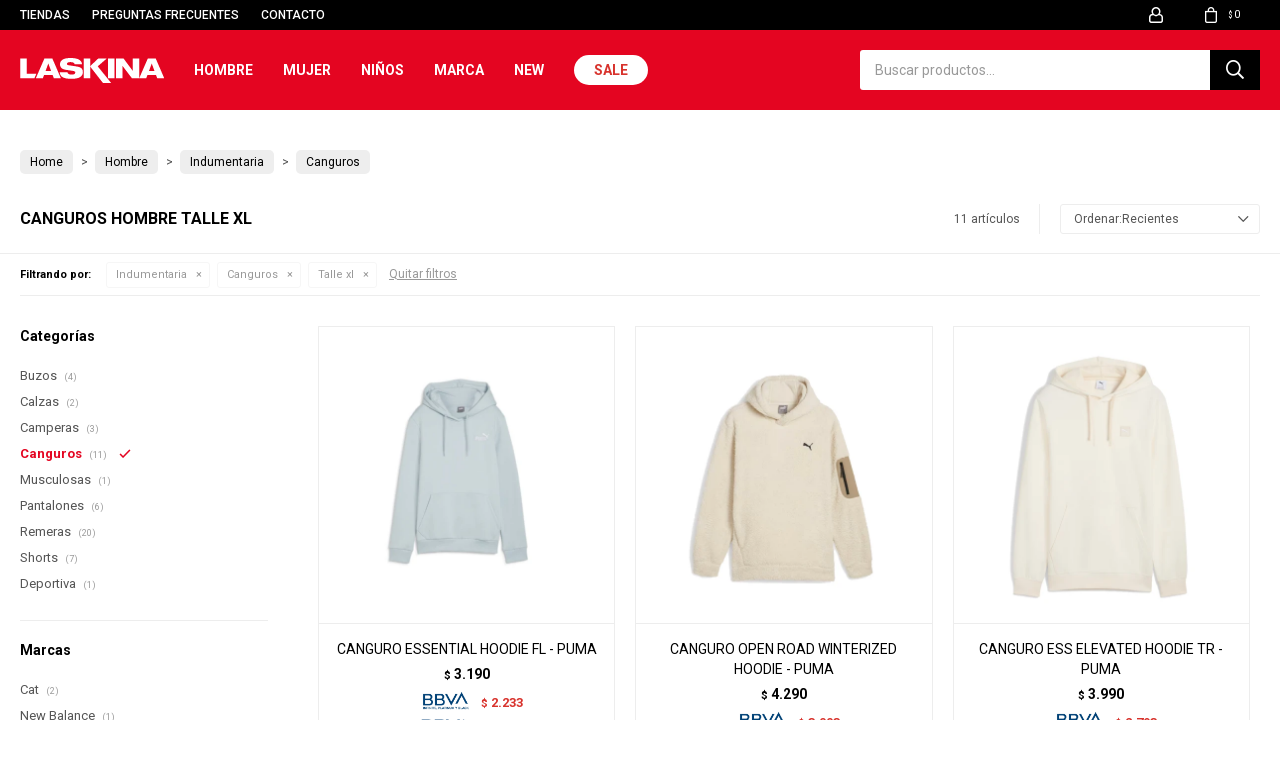

--- FILE ---
content_type: text/html; charset=utf-8
request_url: https://www.laskina.com.uy/hombre/indumentaria/canguros?cpre=xl
body_size: 12115
content:
 <!DOCTYPE html> <html lang="es" class="no-js"> <head itemscope itemtype="http://schema.org/WebSite"> <meta charset="utf-8" /> <script> const GOOGLE_MAPS_CHANNEL_ID = '37'; </script> <link rel='preconnect' href='https://f.fcdn.app' /> <link rel='preconnect' href='https://fonts.googleapis.com' /> <link rel='preconnect' href='https://www.facebook.com' /> <link rel='preconnect' href='https://www.google-analytics.com' /> <link rel="dns-prefetch" href="https://cdnjs.cloudflare.com" /> <title itemprop='name'>Canguros Hombre talle xl — Laskina Store</title> <meta name="description" content="Canguros" /> <meta name="keywords" content="Canguros" /> <link itemprop="url" rel="canonical" href="https://www.laskina.com.uy/hombre/indumentaria/canguros?cpre=xl" /> <meta property="og:title" content="Canguros Hombre talle xl — Laskina Store" /><meta property="og:description" content="Canguros" /><meta property="og:type" content="website" /><meta property="og:image" content="https://www.laskina.com.uy/public/web/img/logo-og.png"/><meta property="og:url" content="https://www.laskina.com.uy/hombre/indumentaria/canguros?cpre=xl" /><meta property="og:site_name" content="Laskina Store" /> <meta name='twitter:description' content='Canguros' /> <meta name='twitter:image' content='https://www.laskina.com.uy/public/web/img/logo-og.png' /> <meta name='twitter:url' content='https://www.laskina.com.uy/hombre/indumentaria/canguros?cpre=xl' /> <meta name='twitter:card' content='summary' /> <meta name='twitter:title' content='Canguros Hombre talle xl — Laskina Store' /> <script>document.getElementsByTagName('html')[0].setAttribute('class', 'js ' + ('ontouchstart' in window || navigator.msMaxTouchPoints ? 'is-touch' : 'no-touch'));</script> <script> var FN_TC = { M1 : 38.86, M2 : 1 }; </script> <meta id='viewportMetaTag' name="viewport" content="width=device-width, initial-scale=1.0, maximum-scale=1,user-scalable=no"> <link rel="shortcut icon" href="https://f.fcdn.app/assets/commerce/www.laskina.com.uy/e33a_bda9/public/web/favicon.ico" /> <link rel="apple-itouch-icon" href="https://f.fcdn.app/assets/commerce/www.laskina.com.uy/a902_1e2c/public/web/favicon.png" /> <link rel="preconnect" href="https://fonts.googleapis.com"> <link rel="preconnect" href="https://fonts.gstatic.com" crossorigin> <link href="https://fonts.googleapis.com/css2?family=Roboto:ital,wght@0,100..900;1,100..900&display=swap" rel="stylesheet"> <link href="https://fonts.googleapis.com/css2?family=Material+Symbols+Outlined" rel="stylesheet" /> <link href="https://f.fcdn.app/assets/commerce/www.laskina.com.uy/0000_369f/s.22251026426591003523136455849904.css" rel="stylesheet"/> <script src="https://f.fcdn.app/assets/commerce/www.laskina.com.uy/0000_369f/s.83819312662412590444391158422552.js"></script> <!--[if lt IE 9]> <script type="text/javascript" src="https://cdnjs.cloudflare.com/ajax/libs/html5shiv/3.7.3/html5shiv.js"></script> <![endif]--> <link rel="manifest" href="https://f.fcdn.app/assets/manifest.json" /> </head> <body id='pgCatalogo' class='headerMenuBasic footer2 headerSubMenuFade buscadorSearchField compraSlide compraLeft filtrosFixed fichaMobileFixedActions pc-hombre items3'> <div id="pre"> <div id="wrapper"> <header id="header" role="banner"> <div class="cnt"> <div id="logo"><a href="/"><img src="https://f.fcdn.app/assets/commerce/www.laskina.com.uy/715b_7566/public/web/img/logo.svg" alt="Laskina Store" /></a></div> <nav id="menu" data-fn="fnMainMenu"> <ul class="lst main"> <li class="it a hombre"> <a target="_self" href="https://www.laskina.com.uy/hombre" class="tit">Hombre</a> <div class="subMenu"> <div class="cnt"> <ul> <li class="hdr indumentaria"><a target="_self" href="https://www.laskina.com.uy/hombre/indumentaria" class="tit">Indumentaria</a></li> <li><a href="https://www.laskina.com.uy/hombre/indumentaria/buzos" target="_self">Buzos</a></li> <li><a href="https://www.laskina.com.uy/hombre/indumentaria/calzas" target="_self">Calzas</a></li> <li><a href="https://www.laskina.com.uy/hombre/indumentaria/camperas" target="_self">Camperas</a></li> <li><a href="https://www.laskina.com.uy/hombre/indumentaria/canguros" target="_self">Canguros</a></li> <li><a href="https://www.laskina.com.uy/hombre/indumentaria/musculosas" target="_self">Musculosas</a></li> <li><a href="https://www.laskina.com.uy/hombre/indumentaria/pantalones" target="_self">Pantalones</a></li> <li><a href="https://www.laskina.com.uy/hombre/indumentaria/remeras" target="_self">Remeras</a></li> <li><a href="https://www.laskina.com.uy/hombre/indumentaria/shorts" target="_self">Shorts</a></li> <li><a href="https://www.laskina.com.uy/hombre/indumentaria/deportivo" target="_self">Deportiva</a></li> </ul> <ul> <li class="hdr calzado"><a target="_self" href="https://www.laskina.com.uy/hombre/calzado" class="tit">Calzados</a></li> <li><a href="https://www.laskina.com.uy/hombre/calzado/championes" target="_self">Championes</a></li> <li><a href="https://www.laskina.com.uy/hombre/calzado/botas" target="_self">Botas</a></li> <li><a href="https://www.laskina.com.uy/hombre/calzado/ojotas" target="_self">Ojotas</a></li> <li><a href="https://www.laskina.com.uy/hombre/calzado/sandalias" target="_self">Sandalias</a></li> <li><a href="https://www.laskina.com.uy/hombre/calzado/zapatos" target="_self">Zapatos</a></li> <li><a href="https://www.laskina.com.uy/hombre/calzado/crocs" target="_self">Crocs</a></li> <li><a href="https://www.laskina.com.uy/hombre/calzado/zapatilla" target="_self">Zapatilla</a></li> <li><a href="https://www.laskina.com.uy/hombre/calzado/pantuflas" target="_self">Pantuflas</a></li> <li><a href="https://www.laskina.com.uy/hombre/calzado/deportivo" target="_self">Deportivo</a></li> </ul> <ul> <li class="hdr accesorios"><a target="_self" href="https://www.laskina.com.uy/hombre/accesorios" class="tit">Accesorios</a></li> <li><a href="https://www.laskina.com.uy/hombre/accesorios/canilleras" target="_self">Canilleras</a></li> <li><a href="https://www.laskina.com.uy/hombre/accesorios/gorros" target="_self">Gorros</a></li> <li><a href="https://www.laskina.com.uy/hombre/accesorios/guantes" target="_self">Guantes</a></li> <li><a href="https://www.laskina.com.uy/hombre/accesorios/medias" target="_self">Medias</a></li> <li><a href="https://www.laskina.com.uy/hombre/accesorios/mochilas-bolsos" target="_self">Mochila/bolsos</a></li> <li><a href="https://www.laskina.com.uy/hombre/accesorios/otros" target="_self">Otros</a></li> <li><a href="https://www.laskina.com.uy/hombre/accesorios/pelotas" target="_self">Pelotas</a></li> <li><a href="https://www.laskina.com.uy/hombre/accesorios/lentes-natacion" target="_self">Lentes natación</a></li> <li><a href="https://www.laskina.com.uy/hombre/accesorios/gorras-natacion" target="_self">Gorras natación</a></li> <li><a href="https://www.laskina.com.uy/hombre/accesorios/rodilleras" target="_self">Rodilleras</a></li> </ul> <ul> <li class="hdr "><a target="_self" href="javascript:;" class="tit">Fútbol</a></li> <li><a href="/hombre/calzado?estilo=futbol" target="_self">Calzado</a></li> <li><a href="/hombre/indumentaria?estilo=futbol" target="_self">Indumentaria</a></li> </ul> <ul> <li class="hdr "><a target="_self" href="javascript:;" class="tit">Basquetbol</a></li> <li><a href="/hombre/calzado?estilo=basquetbol" target="_self">Calzado</a></li> <li><a href="/hombre/indumentaria?estilo=basquetbol" target="_self">Indumentaria</a></li> </ul> </div> </div> </li> <li class="it mujer"> <a target="_self" href="https://www.laskina.com.uy/mujer" class="tit">Mujer</a> <div class="subMenu"> <div class="cnt"> <ul> <li class="hdr indumentaria"><a target="_self" href="https://www.laskina.com.uy/mujer/indumentaria" class="tit">Indumentaria</a></li> <li><a href="https://www.laskina.com.uy/mujer/indumentaria/buzos" target="_self">Buzos</a></li> <li><a href="https://www.laskina.com.uy/mujer/indumentaria/calzas" target="_self">Calzas</a></li> <li><a href="https://www.laskina.com.uy/mujer/indumentaria/camperas" target="_self">Camperas</a></li> <li><a href="https://www.laskina.com.uy/mujer/indumentaria/canguros" target="_self">Canguros</a></li> <li><a href="https://www.laskina.com.uy/mujer/indumentaria/musculosas" target="_self">Musculosas</a></li> <li><a href="https://www.laskina.com.uy/mujer/indumentaria/pantalones" target="_self">Pantalones</a></li> <li><a href="https://www.laskina.com.uy/mujer/indumentaria/remeras" target="_self">Remeras</a></li> <li><a href="https://www.laskina.com.uy/mujer/indumentaria/shorts" target="_self">Shorts</a></li> </ul> <ul> <li class="hdr calzado"><a target="_self" href="https://www.laskina.com.uy/mujer/calzado" class="tit">Calzados</a></li> <li><a href="https://www.laskina.com.uy/mujer/calzado/championes" target="_self">Championes</a></li> <li><a href="https://www.laskina.com.uy/mujer/calzado/botas" target="_self">Botas</a></li> <li><a href="https://www.laskina.com.uy/mujer/calzado/ojotas" target="_self">Ojotas</a></li> <li><a href="https://www.laskina.com.uy/mujer/calzado/sandalias" target="_self">Sandalias</a></li> <li><a href="https://www.laskina.com.uy/mujer/calzado/zapatos" target="_self">Zapatos</a></li> <li><a href="https://www.laskina.com.uy/mujer/calzado/zueco" target="_self">Suecos</a></li> <li><a href="https://www.laskina.com.uy/mujer/calzado/crocs" target="_self">Crocs</a></li> <li><a href="https://www.laskina.com.uy/mujer/calzado/zapatilla" target="_self">Zapatilla</a></li> <li><a href="https://www.laskina.com.uy/mujer/calzado/pantuflas" target="_self">Pantuflas</a></li> </ul> <ul> <li class="hdr accesorios"><a target="_self" href="https://www.laskina.com.uy/mujer/accesorios" class="tit">Accesorios</a></li> <li><a href="https://www.laskina.com.uy/mujer/accesorios/canilleras" target="_self">Canilleras</a></li> <li><a href="https://www.laskina.com.uy/mujer/accesorios/gorros" target="_self">Gorros</a></li> <li><a href="https://www.laskina.com.uy/mujer/accesorios/guantes" target="_self">Guantes</a></li> <li><a href="https://www.laskina.com.uy/mujer/accesorios/medias" target="_self">Medias</a></li> <li><a href="https://www.laskina.com.uy/mujer/accesorios/mochilas-bolsos" target="_self">Mochila/bolsos</a></li> <li><a href="https://www.laskina.com.uy/mujer/accesorios/otros" target="_self">Otros</a></li> <li><a href="https://www.laskina.com.uy/mujer/accesorios/pelotas" target="_self">Pelotas</a></li> <li><a href="https://www.laskina.com.uy/mujer/accesorios/carteras" target="_self">Carteras</a></li> <li><a href="https://www.laskina.com.uy/mujer/accesorios/gorras-natacion" target="_self">Gorras natación</a></li> <li><a href="https://www.laskina.com.uy/mujer/accesorios/rodilleras" target="_self">Rodilleras</a></li> </ul> </div> </div> </li> <li class="it ninos"> <a target="_self" href="https://www.laskina.com.uy/ninos" class="tit">Niños</a> <div class="subMenu"> <div class="cnt"> <ul> <li class="hdr indumentaria"><a target="_self" href="https://www.laskina.com.uy/ninos/indumentaria" class="tit">Indumentaria</a></li> <li><a href="https://www.laskina.com.uy/ninos/indumentaria/buzos" target="_self">Buzos</a></li> <li><a href="https://www.laskina.com.uy/ninos/indumentaria/camperas" target="_self">Camperas</a></li> <li><a href="https://www.laskina.com.uy/ninos/indumentaria/canguros" target="_self">Canguros</a></li> <li><a href="https://www.laskina.com.uy/ninos/indumentaria/equipos" target="_self">Equipos</a></li> <li><a href="https://www.laskina.com.uy/ninos/indumentaria/pantalones" target="_self">Pantalones</a></li> <li><a href="https://www.laskina.com.uy/ninos/indumentaria/remeras" target="_self">Remeras</a></li> </ul> <ul> <li class="hdr calzado"><a target="_self" href="https://www.laskina.com.uy/ninos/calzado" class="tit">Calzados</a></li> <li><a href="https://www.laskina.com.uy/ninos/calzado/championes" target="_self">Championes</a></li> <li><a href="https://www.laskina.com.uy/ninos/calzado/botas" target="_self">Botas</a></li> <li><a href="https://www.laskina.com.uy/ninos/calzado/ojotas" target="_self">Ojotas</a></li> <li><a href="https://www.laskina.com.uy/ninos/calzado/sandalias" target="_self">Sandalias</a></li> <li><a href="https://www.laskina.com.uy/ninos/calzado/zapatos" target="_self">Zapatos</a></li> <li><a href="https://www.laskina.com.uy/ninos/calzado/crocs" target="_self">Crocs</a></li> <li><a href="https://www.laskina.com.uy/ninos/calzado/zapatilla" target="_self">Zapatilla</a></li> <li><a href="https://www.laskina.com.uy/ninos/calzado/deportivo" target="_self">Deportivo</a></li> </ul> <ul> <li class="hdr accesorios"><a target="_self" href="https://www.laskina.com.uy/ninos/accesorios" class="tit">Accesorios</a></li> <li><a href="https://www.laskina.com.uy/ninos/accesorios/guantes" target="_self">Guantes</a></li> <li><a href="https://www.laskina.com.uy/ninos/accesorios/medias" target="_self">Medias</a></li> <li><a href="https://www.laskina.com.uy/ninos/accesorios/mochilas-bolsos" target="_self">Mochila/bolsos</a></li> <li><a href="https://www.laskina.com.uy/ninos/accesorios/pelotas" target="_self">Pelotas</a></li> <li><a href="https://www.laskina.com.uy/ninos/accesorios/gorras-natacion" target="_self">Gorras natación</a></li> </ul> <ul> <li class="hdr "><a target="_self" href="javascript:;" class="tit">Futbol</a></li> <li><a href="/ninos/calzado?estilo=futbol" target="_self">Calzado</a></li> <li><a href="/ninos/indumentaria?estilo=futbol" target="_self">Indumentaria</a></li> </ul> </div> </div> </li> <li class="it marcas"> <a target="_self" href="javascript:;" class="tit">Marca</a> <div class="subMenu"> <div class="cnt"> <ul> <li class=" adidas"><a target="_self" href="https://www.laskina.com.uy/adidas" class="tit">Adidas</a></li> <li class=" american-sport"><a target="_self" href="https://www.laskina.com.uy/american-sport" class="tit">American Sport</a></li> <li class=" balizza"><a target="_self" href="https://www.laskina.com.uy/balizza" class="tit">Balizza</a></li> <li class=" cat"><a target="_self" href="https://www.laskina.com.uy/cat" class="tit">Cat</a></li> <li class=" columbia"><a target="_self" href="https://www.laskina.com.uy/columbia" class="tit">Columbia</a></li> <li class=" converse"><a target="_self" href="https://www.laskina.com.uy/converse" class="tit">Converse</a></li> <li class=" crocs"><a target="_self" href="https://www.laskina.com.uy/crocs" class="tit">Crocs</a></li> <li class=" guga"><a target="_self" href="https://www.laskina.com.uy/guga" class="tit">Guga</a></li> <li class=" hanker"><a target="_self" href="https://www.laskina.com.uy/hanker" class="tit">Hanker</a></li> <li class=" havaianas"><a target="_self" href="https://www.laskina.com.uy/havaianas" class="tit">Havaianas</a></li> <li class=" hi-tec"><a target="_self" href="https://www.laskina.com.uy/hi-tec" class="tit">Hi-Tec</a></li> <li class=" hush-puppies"><a target="_self" href="https://www.laskina.com.uy/hush-puppies" class="tit">Hush Puppies</a></li> <li class=" joma"><a target="_self" href="https://www.laskina.com.uy/joma" class="tit">Joma</a></li> <li class=" korium"><a target="_self" href="https://www.laskina.com.uy/korium" class="tit">Korium</a></li> <li class=" marco-donatti"><a target="_self" href="https://www.laskina.com.uy/marco-donatti" class="tit">Marco Donatti</a></li> <li class=" merrell"><a target="_self" href="https://www.laskina.com.uy/merrell" class="tit">Merrell</a></li> <li class=" new-balance"><a target="_self" href="https://www.laskina.com.uy/new-balance" class="tit">New Balance</a></li> <li class=" new-era"><a target="_self" href="https://www.laskina.com.uy/new-era" class="tit">New Era</a></li> <li class=" pegada"><a target="_self" href="https://www.laskina.com.uy/pegada" class="tit">Pegada</a></li> <li class=" puma"><a target="_self" href="https://www.laskina.com.uy/puma" class="tit">Puma</a></li> <li class=" pony"><a target="_self" href="https://www.laskina.com.uy/pony" class="tit">Pony</a></li> <li class=" reef"><a target="_self" href="https://www.laskina.com.uy/reef" class="tit">Reef</a></li> <li class=" topper"><a target="_self" href="https://www.laskina.com.uy/topper" class="tit">Topper</a></li> <li class=" usaflex"><a target="_self" href="https://www.laskina.com.uy/usaflex" class="tit">Usaflex</a></li> <li class=" west-coast"><a target="_self" href="https://www.laskina.com.uy/west-coast" class="tit">West Coast</a></li> <li class=" actvitta"><a target="_self" href="https://www.laskina.com.uy/actvitta" class="tit">Actvitta</a></li> <li class=" via-marte"><a target="_self" href="https://www.laskina.com.uy/via-marte" class="tit">Via Marte</a></li> <li class=" under-armour"><a target="_self" href="https://www.laskina.com.uy/under-armour" class="tit">Under Armour</a></li> <li class=" jansport"><a target="_self" href="https://www.laskina.com.uy/jansport" class="tit">Jansport</a></li> <li class=" tiffosi"><a target="_self" href="https://www.laskina.com.uy/tiffosi" class="tit">Tiffosi</a></li> <li class=" lotto"><a target="_self" href="https://www.laskina.com.uy/lotto" class="tit">Lotto</a></li> <li class=" dural"><a target="_self" href="https://www.laskina.com.uy/dural" class="tit">Dural</a></li> <li class=" arena"><a target="_self" href="https://www.laskina.com.uy/arena" class="tit">Arena</a></li> <li class=" moaki"><a target="_self" href="https://www.laskina.com.uy/moaki" class="tit">Moaki</a></li> <li class=" fit2"><a target="_self" href="https://www.laskina.com.uy/fit2" class="tit">FIT2</a></li> <li class=" spalding"><a target="_self" href="https://www.laskina.com.uy/spalding" class="tit">Spalding</a></li> </ul> </div> </div> </li> <li class="it new"> <a target="_self" href="https://www.laskina.com.uy/new" class="tit">New</a> </li> <li class="it invertido sale"> <a target="_self" href="https://www.laskina.com.uy/sale" class="tit">Sale</a> </li> </ul> </nav> <div class="toolsItem frmBusqueda" data-version='1'> <button type="button" class="btnItem btnMostrarBuscador"> <span class="ico"></span> <span class="txt"></span> </button> <form action="/catalogo"> <div class="cnt"> <span class="btnCerrar"> <span class="ico"></span> <span class="txt"></span> </span> <label class="lbl"> <b>Buscar productos</b> <input maxlength="48" required="" autocomplete="off" type="search" name="q" placeholder="Buscar productos..." /> </label> <button class="btnBuscar" type="submit"> <span class="ico"></span> <span class="txt"></span> </button> </div> </form> </div> <div class="toolsItem accesoMiCuentaCnt" data-logged="off" data-version='1'> <a href="/mi-cuenta" class="btnItem btnMiCuenta"> <span class="ico"></span> <span class="txt"></span> <span class="usuario"> <span class="nombre"></span> <span class="apellido"></span> </span> </a> <div class="miCuentaMenu"> <ul class="lst"> <li class="it"><a href='/mi-cuenta/mis-datos' class="tit" >Mis datos</a></li> <li class="it"><a href='/mi-cuenta/direcciones' class="tit" >Mis direcciones</a></li> <li class="it"><a href='/mi-cuenta/compras' class="tit" >Mis compras</a></li> <li class="it"><a href='/mi-cuenta/wish-list' class="tit" >Wish List</a></li> <li class="it itSalir"><a href='/salir' class="tit" >Salir</a></li> </ul> </div> </div> <div id="miCompra" data-show="off" data-fn="fnMiCompra" class="toolsItem" data-version="1"> </div> <div id="infoTop"><span class="tel">4334 8392</span> <span class="info">Lunes a Viernes de 09:00 a 12:00 - 14:00 a 19:00 horas, y Sábados de 09:00 a 13:00 horas</span></div> <nav id="menuTop"> <ul class="lst"> <li class="it "><a target="_self" class="tit" href="/tiendas">Tiendas</a></li> <li class="it "><a target="_self" class="tit" href="https://www.laskina.com.uy/preguntas-frecuentes">Preguntas frecuentes</a></li> <li class="it "><a target="_self" class="tit" href="https://www.laskina.com.uy/contacto">Contacto</a></li> </ul> </nav> <a id="btnMainMenuMobile" href="javascript:mainMenuMobile.show();"><span class="ico">&#59421;</span><span class="txt">Menú</span></a> </div> </header> <!-- end:header --> <div id="central" data-catalogo="on" data-tit="Canguros Hombre talle xl " data-url="https://www.laskina.com.uy/hombre/indumentaria/canguros?cpre=xl" data-total="11" data-pc="hombre"> <div class="colapsable" data-fn="fnRemoveEmptyRow"> <div class="contenido banners visible"> <div data-fn="fnSwiperBanner fnRemoveEmptyRow" class="full nav" data-breakpoints-slides='[1,1,1]' data-breakpoints-spacing='[0,0,0]'> </div> <div data-fn="fnSwiperBanner fnRemoveEmptyRow" class="medios nav" data-breakpoints-slides='[2,2,2]' data-breakpoints-spacing='[10,15,20]'> </div> <div data-fn="fnSwiperBanner fnRemoveEmptyRow" class="cuartos nav" data-breakpoints-slides='[2,4,4]' data-breakpoints-spacing='[10,15,20]'> </div> <div data-fn="fnSwiperCategorias fnSwiperItemSelect fnEfectoFadeIn fnRemoveEmptyRow" class="sliderCategorias extra" data-breakpoints-slides='[2,3,5,8]' data-breakpoints-spacing='[10,10,15,20]'> </div> <div data-fn="fnSwiperCategorias fnSwiperItemSelect fnEfectoFadeIn fnRemoveEmptyRow" class="sliderTexto nav" data-breakpoints-slides='[2,3,5,8]' data-breakpoints-spacing='[10,10,15,20]'> </div> </div> <button id="ver-extra-contenido" class="ver-extra open" data-fn="fnVerExtraBanners"></button> </div> <ol id="breadcrumbs" itemscope itemtype="https://schema.org/BreadcrumbList"> <li class="breadcrumb" itemprop="itemListElement" itemscope itemtype="https://schema.org/ListItem"> <a itemscope itemtype="https://schema.org/WebPage" itemprop="item" itemid="https://www.laskina.com.uy/" href="https://www.laskina.com.uy/"> <span itemprop="name">Home</span> </a> <meta itemprop="position" content="1"/> </li> <li class="breadcrumb" itemprop="itemListElement" itemscope itemtype="https://schema.org/ListItem"> <a itemscope itemtype="https://schema.org/WebPage" itemprop="item" itemid="https://www.laskina.com.uy/hombre" href="https://www.laskina.com.uy/hombre"> <span itemprop="name">Hombre</span> </a> <meta itemprop="position" content="2"/> </li> <li class="breadcrumb" itemprop="itemListElement" itemscope itemtype="https://schema.org/ListItem"> <a itemscope itemtype="https://schema.org/WebPage" itemprop="item" itemid="https://www.laskina.com.uy/hombre/indumentaria" href="https://www.laskina.com.uy/hombre/indumentaria"> <span itemprop="name">Indumentaria</span> </a> <meta itemprop="position" content="3"/> </li> <li class="breadcrumb" itemprop="itemListElement" itemscope itemtype="https://schema.org/ListItem"> <a itemscope itemtype="https://schema.org/WebPage" itemprop="item" itemid="https://www.laskina.com.uy/hombre/indumentaria/canguros" href="https://www.laskina.com.uy/hombre/indumentaria/canguros"> <span itemprop="name">Canguros</span> </a> <meta itemprop="position" content="4"/> </li> </ol> <div id="wrapperFicha"></div> <div class='hdr'> <h1 class="tit">Canguros Hombre talle xl</h1> <div class="tools"> <div class="tot">11 artículos </div> <span class="btn btn01 btnMostrarFiltros" title="Filtrar productos"></span> <div class="orden"><select name='ord' class="custom" id='cboOrdenCatalogo' data-pred="new" ><option value="new" selected="selected" >Recientes</option><option value="rec" >Recomendados</option><option value="cat" >Categoría</option><option value="pra" >Menor precio</option><option value="prd" >Mayor precio</option></select></div> </div> </div> <div id="catalogoFiltrosSeleccionados"><strong class=tit>Filtrando por:</strong><a rel="nofollow" href="https://www.laskina.com.uy/hombre?cpre=xl" title="Quitar" class="it" data-tipo="categoria">Indumentaria</a><a rel="nofollow" href="https://www.laskina.com.uy/hombre/indumentaria?cpre=xl" title="Quitar" class="it" data-tipo="categoria">Canguros</a><a rel="nofollow" href="https://www.laskina.com.uy/hombre/indumentaria/canguros" title="Quitar" class="it" data-tipo="presentacion">Talle xl</a><a rel="nofollow" href="https://www.laskina.com.uy/hombre" class="btnLimpiarFiltros">Quitar filtros</a></div> <section id="main" role="main"> <div id='catalogoProductos' class='articleList aListProductos ' data-tot='11' data-totAbs='11' data-cargarVariantes=''><div class='it grp12 grp38 grp91 grp97 grp139 grp147 grp160 grp162 grp163 grp185 grp192' data-disp='1' data-codProd='674471' data-codVar='celeste' data-im='//f.fcdn.app/imgs/72c6b0/www.laskina.com.uy/laskuy/9979/webp/catalogo/674471_celeste_1/60x60/essential-hoodie-fl-puma-celeste.jpg'><div class='cnt'><a class="img" href="https://www.laskina.com.uy/catalogo/canguro-essential-hoodie-fl-puma_674471_celeste" title="CANGURO ESSENTIAL HOODIE FL - PUMA"> <div class="logoMarca"></div> <div class="cocardas"></div> <img loading='lazy' src='//f.fcdn.app/imgs/92dc97/www.laskina.com.uy/laskuy/9979/webp/catalogo/674471_celeste_1/600x600/essential-hoodie-fl-puma-celeste.jpg' alt='ESSENTIAL HOODIE FL - PUMA CELESTE' width='600' height='600' /> </a> <div class="info" data-fn="fnCocardaEnvio"> <a class="tit" href="https://www.laskina.com.uy/catalogo/canguro-essential-hoodie-fl-puma_674471_celeste" title="CANGURO ESSENTIAL HOODIE FL - PUMA"><h2>CANGURO ESSENTIAL HOODIE FL - PUMA</h2></a> <div class="precios"> <strong class="precio venta"><span class="sim">$</span> <span class="monto">3.190</span></strong> </div> <div class="descuentosMDP"><div class='desc_4'> <span class='img' title='30%BBVA cred. Inf, plat, black'><img loading='lazy' src='//f.fcdn.app/imgs/3e6ae3/www.laskina.com.uy/laskuy/3a0e/webp/descuentos/115/0x0/dtobbva.jpg' alt='30%BBVA cred. Inf, plat, black' /></span> <span class="precio"><span class="sim">$</span> <span class="monto">2.233</span></span></div><div class='desc_2'> <span class='img' title='20%BBVA Cre, Int, Oro, Corp, pym'><img loading='lazy' src='//f.fcdn.app/imgs/117976/www.laskina.com.uy/laskuy/4d61/webp/descuentos/117/0x0/bbvadto.jpg' alt='20%BBVA Cre, Int, Oro, Corp, pym' /></span> <span class="precio"><span class="sim">$</span> <span class="monto">2.552</span></span></div><div class='desc_8'> <span class='img' title='ANDA 20%'><img loading='lazy' src='//f.fcdn.app/imgs/f2267c/www.laskina.com.uy/laskuy/02f1/webp/descuentos/184/0x0/anda1.jpg' alt='ANDA 20%' /></span> <span class="precio"><span class="sim">$</span> <span class="monto">2.552</span></span></div></div> <!--<a class="btn btn01 btnComprar" rel="nofollow" href="https://www.laskina.com.uy/catalogo/canguro-essential-hoodie-fl-puma_674471_celeste"><span></span></a>--> <div class="variantes"></div> <!--<div class="marca">Puma</div>--> <!--<div class="desc"></div>--> </div><input type="hidden" class="json" style="display:none" value="{&quot;sku&quot;:{&quot;fen&quot;:&quot;1:674471:celeste:xl:1&quot;,&quot;com&quot;:&quot;674471047XL0&quot;},&quot;producto&quot;:{&quot;codigo&quot;:&quot;674471&quot;,&quot;nombre&quot;:&quot;ESSENTIAL HOODIE FL - PUMA&quot;,&quot;categoria&quot;:&quot;Indumentaria &gt; Canguros&quot;,&quot;marca&quot;:&quot;Puma&quot;},&quot;variante&quot;:{&quot;codigo&quot;:&quot;celeste&quot;,&quot;codigoCompleto&quot;:&quot;674471celeste&quot;,&quot;nombre&quot;:&quot;CELESTE&quot;,&quot;nombreCompleto&quot;:&quot;CANGURO ESSENTIAL HOODIE FL - PUMA&quot;,&quot;img&quot;:{&quot;u&quot;:&quot;\/\/f.fcdn.app\/imgs\/8e052a\/www.laskina.com.uy\/laskuy\/9979\/webp\/catalogo\/674471_celeste_1\/1024-1024\/essential-hoodie-fl-puma-celeste.jpg&quot;},&quot;url&quot;:&quot;https:\/\/www.laskina.com.uy\/catalogo\/canguro-essential-hoodie-fl-puma_674471_celeste&quot;,&quot;tieneStock&quot;:false,&quot;ordenVariante&quot;:&quot;999&quot;},&quot;nomPresentacion&quot;:&quot;XL&quot;,&quot;nombre&quot;:&quot;CANGURO ESSENTIAL HOODIE FL - PUMA&quot;,&quot;nombreCompleto&quot;:&quot;CANGURO ESSENTIAL HOODIE FL - PUMA Talle XL&quot;,&quot;precioMonto&quot;:3190,&quot;moneda&quot;:{&quot;nom&quot;:&quot;M1&quot;,&quot;nro&quot;:858,&quot;cod&quot;:&quot;UYU&quot;,&quot;sim&quot;:&quot;$&quot;},&quot;sale&quot;:false,&quot;outlet&quot;:false,&quot;nuevo&quot;:false}" /></div></div><div class='it grp12 grp38 grp91 grp97 grp139 grp147 grp160 grp162 grp163 grp185 grp192' data-disp='1' data-codProd='681657' data-codVar='arena' data-im='//f.fcdn.app/imgs/5c20c6/www.laskina.com.uy/laskuy/6d09/webp/catalogo/681657_arena_1/60x60/open-road-winterized-hoodie-puma-arena.jpg'><div class='cnt'><a class="img" href="https://www.laskina.com.uy/catalogo/canguro-open-road-winterized-hoodie-puma_681657_arena" title="CANGURO OPEN ROAD WINTERIZED HOODIE - PUMA"> <div class="logoMarca"></div> <div class="cocardas"></div> <img loading='lazy' src='//f.fcdn.app/imgs/e9d2d7/www.laskina.com.uy/laskuy/6d09/webp/catalogo/681657_arena_1/600x600/open-road-winterized-hoodie-puma-arena.jpg' alt='OPEN ROAD WINTERIZED HOODIE - PUMA ARENA' width='600' height='600' /> <span data-fn="fnLoadImg" data-src="//f.fcdn.app/imgs/3757bf/www.laskina.com.uy/laskuy/ccc8/webp/catalogo/681657_arena_2/600x600/open-road-winterized-hoodie-puma-arena.jpg" data-alt="" data-w="600" data-h="600"></span> </a> <div class="info" data-fn="fnCocardaEnvio"> <a class="tit" href="https://www.laskina.com.uy/catalogo/canguro-open-road-winterized-hoodie-puma_681657_arena" title="CANGURO OPEN ROAD WINTERIZED HOODIE - PUMA"><h2>CANGURO OPEN ROAD WINTERIZED HOODIE - PUMA</h2></a> <div class="precios"> <strong class="precio venta"><span class="sim">$</span> <span class="monto">4.290</span></strong> </div> <div class="descuentosMDP"><div class='desc_4'> <span class='img' title='30%BBVA cred. Inf, plat, black'><img loading='lazy' src='//f.fcdn.app/imgs/3e6ae3/www.laskina.com.uy/laskuy/3a0e/webp/descuentos/115/0x0/dtobbva.jpg' alt='30%BBVA cred. Inf, plat, black' /></span> <span class="precio"><span class="sim">$</span> <span class="monto">3.003</span></span></div><div class='desc_2'> <span class='img' title='20%BBVA Cre, Int, Oro, Corp, pym'><img loading='lazy' src='//f.fcdn.app/imgs/117976/www.laskina.com.uy/laskuy/4d61/webp/descuentos/117/0x0/bbvadto.jpg' alt='20%BBVA Cre, Int, Oro, Corp, pym' /></span> <span class="precio"><span class="sim">$</span> <span class="monto">3.432</span></span></div><div class='desc_8'> <span class='img' title='ANDA 20%'><img loading='lazy' src='//f.fcdn.app/imgs/f2267c/www.laskina.com.uy/laskuy/02f1/webp/descuentos/184/0x0/anda1.jpg' alt='ANDA 20%' /></span> <span class="precio"><span class="sim">$</span> <span class="monto">3.432</span></span></div></div> <!--<a class="btn btn01 btnComprar" rel="nofollow" href="https://www.laskina.com.uy/catalogo/canguro-open-road-winterized-hoodie-puma_681657_arena"><span></span></a>--> <div class="variantes"></div> <!--<div class="marca">Puma</div>--> <!--<div class="desc"></div>--> </div><input type="hidden" class="json" style="display:none" value="{&quot;sku&quot;:{&quot;fen&quot;:&quot;1:681657:arena:xl:1&quot;,&quot;com&quot;:&quot;681657264XL0&quot;},&quot;producto&quot;:{&quot;codigo&quot;:&quot;681657&quot;,&quot;nombre&quot;:&quot;OPEN ROAD WINTERIZED HOODIE - PUMA&quot;,&quot;categoria&quot;:&quot;Indumentaria &gt; Canguros&quot;,&quot;marca&quot;:&quot;Puma&quot;},&quot;variante&quot;:{&quot;codigo&quot;:&quot;arena&quot;,&quot;codigoCompleto&quot;:&quot;681657arena&quot;,&quot;nombre&quot;:&quot;ARENA&quot;,&quot;nombreCompleto&quot;:&quot;CANGURO OPEN ROAD WINTERIZED HOODIE - PUMA&quot;,&quot;img&quot;:{&quot;u&quot;:&quot;\/\/f.fcdn.app\/imgs\/3d3539\/www.laskina.com.uy\/laskuy\/6d09\/webp\/catalogo\/681657_arena_1\/1024-1024\/open-road-winterized-hoodie-puma-arena.jpg&quot;},&quot;url&quot;:&quot;https:\/\/www.laskina.com.uy\/catalogo\/canguro-open-road-winterized-hoodie-puma_681657_arena&quot;,&quot;tieneStock&quot;:false,&quot;ordenVariante&quot;:&quot;999&quot;},&quot;nomPresentacion&quot;:&quot;XL&quot;,&quot;nombre&quot;:&quot;CANGURO OPEN ROAD WINTERIZED HOODIE - PUMA&quot;,&quot;nombreCompleto&quot;:&quot;CANGURO OPEN ROAD WINTERIZED HOODIE - PUMA Talle XL&quot;,&quot;precioMonto&quot;:4290,&quot;moneda&quot;:{&quot;nom&quot;:&quot;M1&quot;,&quot;nro&quot;:858,&quot;cod&quot;:&quot;UYU&quot;,&quot;sim&quot;:&quot;$&quot;},&quot;sale&quot;:false,&quot;outlet&quot;:false,&quot;nuevo&quot;:false}" /></div></div><div class='it grp12 grp38 grp91 grp97 grp139 grp147 grp160 grp162 grp163 grp185 grp192' data-disp='1' data-codProd='684728' data-codVar='beige' data-im='//f.fcdn.app/imgs/5d866a/www.laskina.com.uy/laskuy/8047/webp/catalogo/684728_beige_1/60x60/ess-elevated-hoodie-tr-puma-beige.jpg'><div class='cnt'><a class="img" href="https://www.laskina.com.uy/catalogo/canguro-ess-elevated-hoodie-tr-puma_684728_beige" title="CANGURO ESS ELEVATED HOODIE TR - PUMA"> <div class="logoMarca"></div> <div class="cocardas"></div> <img loading='lazy' src='//f.fcdn.app/imgs/55c7a6/www.laskina.com.uy/laskuy/8047/webp/catalogo/684728_beige_1/600x600/ess-elevated-hoodie-tr-puma-beige.jpg' alt='ESS ELEVATED HOODIE TR - PUMA BEIGE' width='600' height='600' /> </a> <div class="info" data-fn="fnCocardaEnvio"> <a class="tit" href="https://www.laskina.com.uy/catalogo/canguro-ess-elevated-hoodie-tr-puma_684728_beige" title="CANGURO ESS ELEVATED HOODIE TR - PUMA"><h2>CANGURO ESS ELEVATED HOODIE TR - PUMA</h2></a> <div class="precios"> <strong class="precio venta"><span class="sim">$</span> <span class="monto">3.990</span></strong> </div> <div class="descuentosMDP"><div class='desc_4'> <span class='img' title='30%BBVA cred. Inf, plat, black'><img loading='lazy' src='//f.fcdn.app/imgs/3e6ae3/www.laskina.com.uy/laskuy/3a0e/webp/descuentos/115/0x0/dtobbva.jpg' alt='30%BBVA cred. Inf, plat, black' /></span> <span class="precio"><span class="sim">$</span> <span class="monto">2.793</span></span></div><div class='desc_2'> <span class='img' title='20%BBVA Cre, Int, Oro, Corp, pym'><img loading='lazy' src='//f.fcdn.app/imgs/117976/www.laskina.com.uy/laskuy/4d61/webp/descuentos/117/0x0/bbvadto.jpg' alt='20%BBVA Cre, Int, Oro, Corp, pym' /></span> <span class="precio"><span class="sim">$</span> <span class="monto">3.192</span></span></div><div class='desc_8'> <span class='img' title='ANDA 20%'><img loading='lazy' src='//f.fcdn.app/imgs/f2267c/www.laskina.com.uy/laskuy/02f1/webp/descuentos/184/0x0/anda1.jpg' alt='ANDA 20%' /></span> <span class="precio"><span class="sim">$</span> <span class="monto">3.192</span></span></div></div> <!--<a class="btn btn01 btnComprar" rel="nofollow" href="https://www.laskina.com.uy/catalogo/canguro-ess-elevated-hoodie-tr-puma_684728_beige"><span></span></a>--> <div class="variantes"></div> <!--<div class="marca">Puma</div>--> <!--<div class="desc"></div>--> </div><input type="hidden" class="json" style="display:none" value="{&quot;sku&quot;:{&quot;fen&quot;:&quot;1:684728:beige:xl:1&quot;,&quot;com&quot;:&quot;684728024XL0&quot;},&quot;producto&quot;:{&quot;codigo&quot;:&quot;684728&quot;,&quot;nombre&quot;:&quot;ESS ELEVATED HOODIE TR - PUMA&quot;,&quot;categoria&quot;:&quot;Indumentaria &gt; Canguros&quot;,&quot;marca&quot;:&quot;Puma&quot;},&quot;variante&quot;:{&quot;codigo&quot;:&quot;beige&quot;,&quot;codigoCompleto&quot;:&quot;684728beige&quot;,&quot;nombre&quot;:&quot;BEIGE&quot;,&quot;nombreCompleto&quot;:&quot;CANGURO ESS ELEVATED HOODIE TR - PUMA&quot;,&quot;img&quot;:{&quot;u&quot;:&quot;\/\/f.fcdn.app\/imgs\/14eb85\/www.laskina.com.uy\/laskuy\/8047\/webp\/catalogo\/684728_beige_1\/1024-1024\/ess-elevated-hoodie-tr-puma-beige.jpg&quot;},&quot;url&quot;:&quot;https:\/\/www.laskina.com.uy\/catalogo\/canguro-ess-elevated-hoodie-tr-puma_684728_beige&quot;,&quot;tieneStock&quot;:false,&quot;ordenVariante&quot;:&quot;999&quot;},&quot;nomPresentacion&quot;:&quot;XL&quot;,&quot;nombre&quot;:&quot;CANGURO ESS ELEVATED HOODIE TR - PUMA&quot;,&quot;nombreCompleto&quot;:&quot;CANGURO ESS ELEVATED HOODIE TR - PUMA Talle XL&quot;,&quot;precioMonto&quot;:3990,&quot;moneda&quot;:{&quot;nom&quot;:&quot;M1&quot;,&quot;nro&quot;:858,&quot;cod&quot;:&quot;UYU&quot;,&quot;sim&quot;:&quot;$&quot;},&quot;sale&quot;:false,&quot;outlet&quot;:false,&quot;nuevo&quot;:false}" /></div></div><div class='it grp12 grp38 grp97 grp139 grp162 grp163 grp185 grp192 grp195' data-disp='1' data-codProd='090036' data-codVar='azul' data-im='//f.fcdn.app/imgs/3a3071/www.laskina.com.uy/laskuy/eaf1/webp/catalogo/090036_azul_1/60x60/diesel-power-pullover-hoodie-cat-azul.jpg'><div class='cnt'><a class="img" href="https://www.laskina.com.uy/catalogo/canguro-diesel-power-pullover-hoodie-cat_090036_azul" title="CANGURO DIESEL POWER PULLOVER HOODIE - CAT"> <div class="logoMarca"></div> <div class="cocardas"></div> <img loading='lazy' src='//f.fcdn.app/imgs/179fa4/www.laskina.com.uy/laskuy/eaf1/webp/catalogo/090036_azul_1/600x600/diesel-power-pullover-hoodie-cat-azul.jpg' alt='DIESEL POWER PULLOVER HOODIE - CAT AZUL' width='600' height='600' /> </a> <div class="info" data-fn="fnCocardaEnvio"> <a class="tit" href="https://www.laskina.com.uy/catalogo/canguro-diesel-power-pullover-hoodie-cat_090036_azul" title="CANGURO DIESEL POWER PULLOVER HOODIE - CAT"><h2>CANGURO DIESEL POWER PULLOVER HOODIE - CAT</h2></a> <div class="precios"> <strong class="precio venta"><span class="sim">$</span> <span class="monto">3.690</span></strong> </div> <div class="descuentosMDP"><div class='desc_4'> <span class='img' title='30%BBVA cred. Inf, plat, black'><img loading='lazy' src='//f.fcdn.app/imgs/3e6ae3/www.laskina.com.uy/laskuy/3a0e/webp/descuentos/115/0x0/dtobbva.jpg' alt='30%BBVA cred. Inf, plat, black' /></span> <span class="precio"><span class="sim">$</span> <span class="monto">2.583</span></span></div><div class='desc_2'> <span class='img' title='20%BBVA Cre, Int, Oro, Corp, pym'><img loading='lazy' src='//f.fcdn.app/imgs/117976/www.laskina.com.uy/laskuy/4d61/webp/descuentos/117/0x0/bbvadto.jpg' alt='20%BBVA Cre, Int, Oro, Corp, pym' /></span> <span class="precio"><span class="sim">$</span> <span class="monto">2.952</span></span></div><div class='desc_8'> <span class='img' title='ANDA 20%'><img loading='lazy' src='//f.fcdn.app/imgs/f2267c/www.laskina.com.uy/laskuy/02f1/webp/descuentos/184/0x0/anda1.jpg' alt='ANDA 20%' /></span> <span class="precio"><span class="sim">$</span> <span class="monto">2.952</span></span></div></div> <!--<a class="btn btn01 btnComprar" rel="nofollow" href="https://www.laskina.com.uy/catalogo/canguro-diesel-power-pullover-hoodie-cat_090036_azul"><span></span></a>--> <div class="variantes"></div> <!--<div class="marca">Cat</div>--> <!--<div class="desc"></div>--> </div><input type="hidden" class="json" style="display:none" value="{&quot;sku&quot;:{&quot;fen&quot;:&quot;1:090036:azul:xl:1&quot;,&quot;com&quot;:&quot;090036010XL0&quot;},&quot;producto&quot;:{&quot;codigo&quot;:&quot;090036&quot;,&quot;nombre&quot;:&quot;DIESEL POWER PULLOVER HOODIE - CAT&quot;,&quot;categoria&quot;:&quot;Indumentaria &gt; Canguros&quot;,&quot;marca&quot;:&quot;Cat&quot;},&quot;variante&quot;:{&quot;codigo&quot;:&quot;azul&quot;,&quot;codigoCompleto&quot;:&quot;090036azul&quot;,&quot;nombre&quot;:&quot;AZUL&quot;,&quot;nombreCompleto&quot;:&quot;CANGURO DIESEL POWER PULLOVER HOODIE - CAT&quot;,&quot;img&quot;:{&quot;u&quot;:&quot;\/\/f.fcdn.app\/imgs\/1215ce\/www.laskina.com.uy\/laskuy\/eaf1\/webp\/catalogo\/090036_azul_1\/1024-1024\/diesel-power-pullover-hoodie-cat-azul.jpg&quot;},&quot;url&quot;:&quot;https:\/\/www.laskina.com.uy\/catalogo\/canguro-diesel-power-pullover-hoodie-cat_090036_azul&quot;,&quot;tieneStock&quot;:false,&quot;ordenVariante&quot;:&quot;999&quot;},&quot;nomPresentacion&quot;:&quot;XL&quot;,&quot;nombre&quot;:&quot;CANGURO DIESEL POWER PULLOVER HOODIE - CAT&quot;,&quot;nombreCompleto&quot;:&quot;CANGURO DIESEL POWER PULLOVER HOODIE - CAT Talle XL&quot;,&quot;precioMonto&quot;:3690,&quot;moneda&quot;:{&quot;nom&quot;:&quot;M1&quot;,&quot;nro&quot;:858,&quot;cod&quot;:&quot;UYU&quot;,&quot;sim&quot;:&quot;$&quot;},&quot;sale&quot;:false,&quot;outlet&quot;:false,&quot;nuevo&quot;:false}" /></div></div><div class='it grp12 grp38 grp97 grp139 grp162 grp163 grp185 grp192 grp195' data-disp='1' data-codProd='090036' data-codVar='gris' data-im='//f.fcdn.app/imgs/9dbff2/www.laskina.com.uy/laskuy/f2dc/webp/catalogo/090036_gris_1/60x60/diesel-power-pullover-hoodie-cat-gris.jpg'><div class='cnt'><a class="img" href="https://www.laskina.com.uy/catalogo/canguro-diesel-power-pullover-hoodie-cat_090036_gris" title="CANGURO DIESEL POWER PULLOVER HOODIE - CAT"> <div class="logoMarca"></div> <div class="cocardas"></div> <img loading='lazy' src='//f.fcdn.app/imgs/832c4a/www.laskina.com.uy/laskuy/f2dc/webp/catalogo/090036_gris_1/600x600/diesel-power-pullover-hoodie-cat-gris.jpg' alt='DIESEL POWER PULLOVER HOODIE - CAT GRIS' width='600' height='600' /> </a> <div class="info" data-fn="fnCocardaEnvio"> <a class="tit" href="https://www.laskina.com.uy/catalogo/canguro-diesel-power-pullover-hoodie-cat_090036_gris" title="CANGURO DIESEL POWER PULLOVER HOODIE - CAT"><h2>CANGURO DIESEL POWER PULLOVER HOODIE - CAT</h2></a> <div class="precios"> <strong class="precio venta"><span class="sim">$</span> <span class="monto">3.690</span></strong> </div> <div class="descuentosMDP"><div class='desc_4'> <span class='img' title='30%BBVA cred. Inf, plat, black'><img loading='lazy' src='//f.fcdn.app/imgs/3e6ae3/www.laskina.com.uy/laskuy/3a0e/webp/descuentos/115/0x0/dtobbva.jpg' alt='30%BBVA cred. Inf, plat, black' /></span> <span class="precio"><span class="sim">$</span> <span class="monto">2.583</span></span></div><div class='desc_2'> <span class='img' title='20%BBVA Cre, Int, Oro, Corp, pym'><img loading='lazy' src='//f.fcdn.app/imgs/117976/www.laskina.com.uy/laskuy/4d61/webp/descuentos/117/0x0/bbvadto.jpg' alt='20%BBVA Cre, Int, Oro, Corp, pym' /></span> <span class="precio"><span class="sim">$</span> <span class="monto">2.952</span></span></div><div class='desc_8'> <span class='img' title='ANDA 20%'><img loading='lazy' src='//f.fcdn.app/imgs/f2267c/www.laskina.com.uy/laskuy/02f1/webp/descuentos/184/0x0/anda1.jpg' alt='ANDA 20%' /></span> <span class="precio"><span class="sim">$</span> <span class="monto">2.952</span></span></div></div> <!--<a class="btn btn01 btnComprar" rel="nofollow" href="https://www.laskina.com.uy/catalogo/canguro-diesel-power-pullover-hoodie-cat_090036_gris"><span></span></a>--> <div class="variantes"></div> <!--<div class="marca">Cat</div>--> <!--<div class="desc"></div>--> </div><input type="hidden" class="json" style="display:none" value="{&quot;sku&quot;:{&quot;fen&quot;:&quot;1:090036:gris:xl:1&quot;,&quot;com&quot;:&quot;090036068XL0&quot;},&quot;producto&quot;:{&quot;codigo&quot;:&quot;090036&quot;,&quot;nombre&quot;:&quot;DIESEL POWER PULLOVER HOODIE - CAT&quot;,&quot;categoria&quot;:&quot;Indumentaria &gt; Canguros&quot;,&quot;marca&quot;:&quot;Cat&quot;},&quot;variante&quot;:{&quot;codigo&quot;:&quot;gris&quot;,&quot;codigoCompleto&quot;:&quot;090036gris&quot;,&quot;nombre&quot;:&quot;GRIS&quot;,&quot;nombreCompleto&quot;:&quot;CANGURO DIESEL POWER PULLOVER HOODIE - CAT&quot;,&quot;img&quot;:{&quot;u&quot;:&quot;\/\/f.fcdn.app\/imgs\/dc4d89\/www.laskina.com.uy\/laskuy\/f2dc\/webp\/catalogo\/090036_gris_1\/1024-1024\/diesel-power-pullover-hoodie-cat-gris.jpg&quot;},&quot;url&quot;:&quot;https:\/\/www.laskina.com.uy\/catalogo\/canguro-diesel-power-pullover-hoodie-cat_090036_gris&quot;,&quot;tieneStock&quot;:false,&quot;ordenVariante&quot;:&quot;999&quot;},&quot;nomPresentacion&quot;:&quot;XL&quot;,&quot;nombre&quot;:&quot;CANGURO DIESEL POWER PULLOVER HOODIE - CAT&quot;,&quot;nombreCompleto&quot;:&quot;CANGURO DIESEL POWER PULLOVER HOODIE - CAT Talle XL&quot;,&quot;precioMonto&quot;:3690,&quot;moneda&quot;:{&quot;nom&quot;:&quot;M1&quot;,&quot;nro&quot;:858,&quot;cod&quot;:&quot;UYU&quot;,&quot;sim&quot;:&quot;$&quot;},&quot;sale&quot;:false,&quot;outlet&quot;:false,&quot;nuevo&quot;:false}" /></div></div><div class='it grp12 grp38 grp97 grp139 grp163 grp185 grp192 grp195' data-disp='1' data-codProd='379758' data-codVar='negro' data-im='//f.fcdn.app/imgs/4bcb53/www.laskina.com.uy/laskuy/dedc/webp/catalogo/379758_negro_1/60x60/rival-fleece-logo-hd-under-armour-negro.jpg'><div class='cnt'><a class="img" href="https://www.laskina.com.uy/catalogo/canguro-rival-fleece-logo-hd-under-armour_379758_negro" title="CANGURO RIVAL FLEECE LOGO HD - UNDER ARMOUR"> <div class="logoMarca"></div> <div class="cocardas"></div> <img loading='lazy' src='//f.fcdn.app/imgs/c2f5e6/www.laskina.com.uy/laskuy/dedc/webp/catalogo/379758_negro_1/600x600/rival-fleece-logo-hd-under-armour-negro.jpg' alt='RIVAL FLEECE LOGO HD - UNDER ARMOUR NEGRO' width='600' height='600' /> <span data-fn="fnLoadImg" data-src="//f.fcdn.app/imgs/3cef17/www.laskina.com.uy/laskuy/25f5/webp/catalogo/379758_negro_2/600x600/rival-fleece-logo-hd-under-armour-negro.jpg" data-alt="" data-w="600" data-h="600"></span> </a> <div class="info" data-fn="fnCocardaEnvio"> <a class="tit" href="https://www.laskina.com.uy/catalogo/canguro-rival-fleece-logo-hd-under-armour_379758_negro" title="CANGURO RIVAL FLEECE LOGO HD - UNDER ARMOUR"><h2>CANGURO RIVAL FLEECE LOGO HD - UNDER ARMOUR</h2></a> <div class="precios"> <strong class="precio venta"><span class="sim">$</span> <span class="monto">3.290</span></strong> </div> <div class="descuentosMDP"><div class='desc_4'> <span class='img' title='30%BBVA cred. Inf, plat, black'><img loading='lazy' src='//f.fcdn.app/imgs/3e6ae3/www.laskina.com.uy/laskuy/3a0e/webp/descuentos/115/0x0/dtobbva.jpg' alt='30%BBVA cred. Inf, plat, black' /></span> <span class="precio"><span class="sim">$</span> <span class="monto">2.303</span></span></div><div class='desc_2'> <span class='img' title='20%BBVA Cre, Int, Oro, Corp, pym'><img loading='lazy' src='//f.fcdn.app/imgs/117976/www.laskina.com.uy/laskuy/4d61/webp/descuentos/117/0x0/bbvadto.jpg' alt='20%BBVA Cre, Int, Oro, Corp, pym' /></span> <span class="precio"><span class="sim">$</span> <span class="monto">2.632</span></span></div><div class='desc_8'> <span class='img' title='ANDA 20%'><img loading='lazy' src='//f.fcdn.app/imgs/f2267c/www.laskina.com.uy/laskuy/02f1/webp/descuentos/184/0x0/anda1.jpg' alt='ANDA 20%' /></span> <span class="precio"><span class="sim">$</span> <span class="monto">2.632</span></span></div></div> <!--<a class="btn btn01 btnComprar" rel="nofollow" href="https://www.laskina.com.uy/catalogo/canguro-rival-fleece-logo-hd-under-armour_379758_negro"><span></span></a>--> <div class="variantes"></div> <!--<div class="marca">Under Armour</div>--> <!--<div class="desc"></div>--> </div><input type="hidden" class="json" style="display:none" value="{&quot;sku&quot;:{&quot;fen&quot;:&quot;1:379758:negro:xl:1&quot;,&quot;com&quot;:&quot;379758099XL0&quot;},&quot;producto&quot;:{&quot;codigo&quot;:&quot;379758&quot;,&quot;nombre&quot;:&quot;RIVAL FLEECE LOGO HD - UNDER ARMOUR&quot;,&quot;categoria&quot;:&quot;Indumentaria &gt; Canguros&quot;,&quot;marca&quot;:&quot;Under Armour&quot;},&quot;variante&quot;:{&quot;codigo&quot;:&quot;negro&quot;,&quot;codigoCompleto&quot;:&quot;379758negro&quot;,&quot;nombre&quot;:&quot;NEGRO&quot;,&quot;nombreCompleto&quot;:&quot;CANGURO RIVAL FLEECE LOGO HD - UNDER ARMOUR&quot;,&quot;img&quot;:{&quot;u&quot;:&quot;\/\/f.fcdn.app\/imgs\/ad01b1\/www.laskina.com.uy\/laskuy\/dedc\/webp\/catalogo\/379758_negro_1\/1024-1024\/rival-fleece-logo-hd-under-armour-negro.jpg&quot;},&quot;url&quot;:&quot;https:\/\/www.laskina.com.uy\/catalogo\/canguro-rival-fleece-logo-hd-under-armour_379758_negro&quot;,&quot;tieneStock&quot;:false,&quot;ordenVariante&quot;:&quot;999&quot;},&quot;nomPresentacion&quot;:&quot;XL&quot;,&quot;nombre&quot;:&quot;CANGURO RIVAL FLEECE LOGO HD - UNDER ARMOUR&quot;,&quot;nombreCompleto&quot;:&quot;CANGURO RIVAL FLEECE LOGO HD - UNDER ARMOUR Talle XL&quot;,&quot;precioMonto&quot;:3290,&quot;moneda&quot;:{&quot;nom&quot;:&quot;M1&quot;,&quot;nro&quot;:858,&quot;cod&quot;:&quot;UYU&quot;,&quot;sim&quot;:&quot;$&quot;},&quot;sale&quot;:false,&quot;outlet&quot;:false,&quot;nuevo&quot;:false}" /></div></div><div class='it grp12 grp38 grp91 grp97 grp139 grp147 grp160 grp162 grp163 grp185 grp192' data-disp='1' data-codProd='684711' data-codVar='verde' data-im='//f.fcdn.app/imgs/9bdfd3/www.laskina.com.uy/laskuy/553e/webp/catalogo/684711_verde_1/60x60/ess-color-logo-hoodie-fl-puma-verde.jpg'><div class='cnt'><a class="img" href="https://www.laskina.com.uy/catalogo/canguro-ess-color-logo-hoodie-fl-puma_684711_verde" title="CANGURO ESS COLOR LOGO HOODIE FL - PUMA"> <div class="logoMarca"></div> <div class="cocardas"></div> <img loading='lazy' src='//f.fcdn.app/imgs/95d3da/www.laskina.com.uy/laskuy/553e/webp/catalogo/684711_verde_1/600x600/ess-color-logo-hoodie-fl-puma-verde.jpg' alt='ESS COLOR LOGO HOODIE FL - PUMA VERDE' width='600' height='600' /> <span data-fn="fnLoadImg" data-src="//f.fcdn.app/imgs/cfb574/www.laskina.com.uy/laskuy/05d3/webp/catalogo/684711_verde_2/600x600/ess-color-logo-hoodie-fl-puma-verde.jpg" data-alt="" data-w="600" data-h="600"></span> </a> <div class="info" data-fn="fnCocardaEnvio"> <a class="tit" href="https://www.laskina.com.uy/catalogo/canguro-ess-color-logo-hoodie-fl-puma_684711_verde" title="CANGURO ESS COLOR LOGO HOODIE FL - PUMA"><h2>CANGURO ESS COLOR LOGO HOODIE FL - PUMA</h2></a> <div class="precios"> <strong class="precio venta"><span class="sim">$</span> <span class="monto">3.190</span></strong> </div> <div class="descuentosMDP"><div class='desc_4'> <span class='img' title='30%BBVA cred. Inf, plat, black'><img loading='lazy' src='//f.fcdn.app/imgs/3e6ae3/www.laskina.com.uy/laskuy/3a0e/webp/descuentos/115/0x0/dtobbva.jpg' alt='30%BBVA cred. Inf, plat, black' /></span> <span class="precio"><span class="sim">$</span> <span class="monto">2.233</span></span></div><div class='desc_2'> <span class='img' title='20%BBVA Cre, Int, Oro, Corp, pym'><img loading='lazy' src='//f.fcdn.app/imgs/117976/www.laskina.com.uy/laskuy/4d61/webp/descuentos/117/0x0/bbvadto.jpg' alt='20%BBVA Cre, Int, Oro, Corp, pym' /></span> <span class="precio"><span class="sim">$</span> <span class="monto">2.552</span></span></div><div class='desc_8'> <span class='img' title='ANDA 20%'><img loading='lazy' src='//f.fcdn.app/imgs/f2267c/www.laskina.com.uy/laskuy/02f1/webp/descuentos/184/0x0/anda1.jpg' alt='ANDA 20%' /></span> <span class="precio"><span class="sim">$</span> <span class="monto">2.552</span></span></div></div> <!--<a class="btn btn01 btnComprar" rel="nofollow" href="https://www.laskina.com.uy/catalogo/canguro-ess-color-logo-hoodie-fl-puma_684711_verde"><span></span></a>--> <div class="variantes"></div> <!--<div class="marca">Puma</div>--> <!--<div class="desc"></div>--> </div><input type="hidden" class="json" style="display:none" value="{&quot;sku&quot;:{&quot;fen&quot;:&quot;1:684711:verde:xl:1&quot;,&quot;com&quot;:&quot;684711155XL0&quot;},&quot;producto&quot;:{&quot;codigo&quot;:&quot;684711&quot;,&quot;nombre&quot;:&quot;ESS COLOR LOGO HOODIE FL - PUMA&quot;,&quot;categoria&quot;:&quot;Indumentaria &gt; Canguros&quot;,&quot;marca&quot;:&quot;Puma&quot;},&quot;variante&quot;:{&quot;codigo&quot;:&quot;verde&quot;,&quot;codigoCompleto&quot;:&quot;684711verde&quot;,&quot;nombre&quot;:&quot;VERDE&quot;,&quot;nombreCompleto&quot;:&quot;CANGURO ESS COLOR LOGO HOODIE FL - PUMA&quot;,&quot;img&quot;:{&quot;u&quot;:&quot;\/\/f.fcdn.app\/imgs\/107afa\/www.laskina.com.uy\/laskuy\/553e\/webp\/catalogo\/684711_verde_1\/1024-1024\/ess-color-logo-hoodie-fl-puma-verde.jpg&quot;},&quot;url&quot;:&quot;https:\/\/www.laskina.com.uy\/catalogo\/canguro-ess-color-logo-hoodie-fl-puma_684711_verde&quot;,&quot;tieneStock&quot;:false,&quot;ordenVariante&quot;:&quot;999&quot;},&quot;nomPresentacion&quot;:&quot;XL&quot;,&quot;nombre&quot;:&quot;CANGURO ESS COLOR LOGO HOODIE FL - PUMA&quot;,&quot;nombreCompleto&quot;:&quot;CANGURO ESS COLOR LOGO HOODIE FL - PUMA Talle XL&quot;,&quot;precioMonto&quot;:3190,&quot;moneda&quot;:{&quot;nom&quot;:&quot;M1&quot;,&quot;nro&quot;:858,&quot;cod&quot;:&quot;UYU&quot;,&quot;sim&quot;:&quot;$&quot;},&quot;sale&quot;:false,&quot;outlet&quot;:false,&quot;nuevo&quot;:false}" /></div></div><div class='it grp12 grp38 grp97 grp139 grp162 grp163 grp185 grp192' data-disp='1' data-codProd='T41501' data-codVar='negro' data-im='//f.fcdn.app/imgs/e1ff1d/www.laskina.com.uy/laskuy/9a5e/webp/catalogo/T41501_negro_1/60x60/stacked-logo-french-hoddie-negro-s-new-balance-negro.jpg'><div class='cnt'><a class="img" href="https://www.laskina.com.uy/catalogo/canguro-stacked-logo-french-hoddie-negro-s-new-balance_T41501_negro" title="CANGURO STACKED LOGO FRENCH HODDIE NEGRO S - NEW BALANCE"> <div class="logoMarca"></div> <div class="cocardas"></div> <img loading='lazy' src='//f.fcdn.app/imgs/b41ff6/www.laskina.com.uy/laskuy/9a5e/webp/catalogo/T41501_negro_1/600x600/stacked-logo-french-hoddie-negro-s-new-balance-negro.jpg' alt='STACKED LOGO FRENCH HODDIE NEGRO S - NEW BALANCE NEGRO' width='600' height='600' /> </a> <div class="info" data-fn="fnCocardaEnvio"> <a class="tit" href="https://www.laskina.com.uy/catalogo/canguro-stacked-logo-french-hoddie-negro-s-new-balance_T41501_negro" title="CANGURO STACKED LOGO FRENCH HODDIE NEGRO S - NEW BALANCE"><h2>CANGURO STACKED LOGO FRENCH HODDIE NEGRO S - NEW BALANCE</h2></a> <div class="precios"> <strong class="precio venta"><span class="sim">$</span> <span class="monto">3.690</span></strong> </div> <div class="descuentosMDP"><div class='desc_4'> <span class='img' title='30%BBVA cred. Inf, plat, black'><img loading='lazy' src='//f.fcdn.app/imgs/3e6ae3/www.laskina.com.uy/laskuy/3a0e/webp/descuentos/115/0x0/dtobbva.jpg' alt='30%BBVA cred. Inf, plat, black' /></span> <span class="precio"><span class="sim">$</span> <span class="monto">2.583</span></span></div><div class='desc_2'> <span class='img' title='20%BBVA Cre, Int, Oro, Corp, pym'><img loading='lazy' src='//f.fcdn.app/imgs/117976/www.laskina.com.uy/laskuy/4d61/webp/descuentos/117/0x0/bbvadto.jpg' alt='20%BBVA Cre, Int, Oro, Corp, pym' /></span> <span class="precio"><span class="sim">$</span> <span class="monto">2.952</span></span></div><div class='desc_8'> <span class='img' title='ANDA 20%'><img loading='lazy' src='//f.fcdn.app/imgs/f2267c/www.laskina.com.uy/laskuy/02f1/webp/descuentos/184/0x0/anda1.jpg' alt='ANDA 20%' /></span> <span class="precio"><span class="sim">$</span> <span class="monto">2.952</span></span></div></div> <!--<a class="btn btn01 btnComprar" rel="nofollow" href="https://www.laskina.com.uy/catalogo/canguro-stacked-logo-french-hoddie-negro-s-new-balance_T41501_negro"><span></span></a>--> <div class="variantes"></div> <!--<div class="marca">New Balance</div>--> <!--<div class="desc"></div>--> </div><input type="hidden" class="json" style="display:none" value="{&quot;sku&quot;:{&quot;fen&quot;:&quot;1:T41501:negro:xl:1&quot;,&quot;com&quot;:&quot;T41501099XL0&quot;},&quot;producto&quot;:{&quot;codigo&quot;:&quot;T41501&quot;,&quot;nombre&quot;:&quot;STACKED LOGO FRENCH HODDIE NEGRO S - NEW BALANCE&quot;,&quot;categoria&quot;:&quot;Indumentaria &gt; Canguros&quot;,&quot;marca&quot;:&quot;New Balance&quot;},&quot;variante&quot;:{&quot;codigo&quot;:&quot;negro&quot;,&quot;codigoCompleto&quot;:&quot;T41501negro&quot;,&quot;nombre&quot;:&quot;NEGRO&quot;,&quot;nombreCompleto&quot;:&quot;CANGURO STACKED LOGO FRENCH HODDIE NEGRO S - NEW BALANCE&quot;,&quot;img&quot;:{&quot;u&quot;:&quot;\/\/f.fcdn.app\/imgs\/932b21\/www.laskina.com.uy\/laskuy\/9a5e\/webp\/catalogo\/T41501_negro_1\/1024-1024\/stacked-logo-french-hoddie-negro-s-new-balance-negro.jpg&quot;},&quot;url&quot;:&quot;https:\/\/www.laskina.com.uy\/catalogo\/canguro-stacked-logo-french-hoddie-negro-s-new-balance_T41501_negro&quot;,&quot;tieneStock&quot;:false,&quot;ordenVariante&quot;:&quot;999&quot;},&quot;nomPresentacion&quot;:&quot;XL&quot;,&quot;nombre&quot;:&quot;CANGURO STACKED LOGO FRENCH HODDIE NEGRO S - NEW BALANCE&quot;,&quot;nombreCompleto&quot;:&quot;CANGURO STACKED LOGO FRENCH HODDIE NEGRO S - NEW BALANCE Talle XL&quot;,&quot;precioMonto&quot;:3690,&quot;moneda&quot;:{&quot;nom&quot;:&quot;M1&quot;,&quot;nro&quot;:858,&quot;cod&quot;:&quot;UYU&quot;,&quot;sim&quot;:&quot;$&quot;},&quot;sale&quot;:false,&quot;outlet&quot;:false,&quot;nuevo&quot;:false}" /></div></div><div class='it grp12 grp38 grp91 grp97 grp122 grp147 grp162 grp163 grp185 grp192' data-disp='1' data-codProd='678969' data-codVar='negro' data-im='//f.fcdn.app/imgs/b8080b/www.laskina.com.uy/laskuy/df30/webp/catalogo/678969_negro_1/60x60/squad-hoodie-puma-negro.jpg'><div class='cnt'><a class="img" href="https://www.laskina.com.uy/catalogo/canguro-squad-hoodie-puma_678969_negro" title="CANGURO SQUAD HOODIE - PUMA"> <div class="logoMarca"></div> <div class="cocardas"></div> <img loading='lazy' src='//f.fcdn.app/imgs/6e6dd6/www.laskina.com.uy/laskuy/df30/webp/catalogo/678969_negro_1/600x600/squad-hoodie-puma-negro.jpg' alt='SQUAD HOODIE - PUMA NEGRO' width='600' height='600' /> <span data-fn="fnLoadImg" data-src="//f.fcdn.app/imgs/d127bb/www.laskina.com.uy/laskuy/7c1f/webp/catalogo/678969_negro_2/600x600/squad-hoodie-puma-negro.jpg" data-alt="" data-w="600" data-h="600"></span> </a> <div class="info" data-fn="fnCocardaEnvio"> <a class="tit" href="https://www.laskina.com.uy/catalogo/canguro-squad-hoodie-puma_678969_negro" title="CANGURO SQUAD HOODIE - PUMA"><h2>CANGURO SQUAD HOODIE - PUMA</h2></a> <div class="precios"> <strong class="precio venta"><span class="sim">$</span> <span class="monto">3.890</span></strong> </div> <div class="descuentosMDP"><div class='desc_4'> <span class='img' title='30%BBVA cred. Inf, plat, black'><img loading='lazy' src='//f.fcdn.app/imgs/3e6ae3/www.laskina.com.uy/laskuy/3a0e/webp/descuentos/115/0x0/dtobbva.jpg' alt='30%BBVA cred. Inf, plat, black' /></span> <span class="precio"><span class="sim">$</span> <span class="monto">2.723</span></span></div><div class='desc_2'> <span class='img' title='20%BBVA Cre, Int, Oro, Corp, pym'><img loading='lazy' src='//f.fcdn.app/imgs/117976/www.laskina.com.uy/laskuy/4d61/webp/descuentos/117/0x0/bbvadto.jpg' alt='20%BBVA Cre, Int, Oro, Corp, pym' /></span> <span class="precio"><span class="sim">$</span> <span class="monto">3.112</span></span></div><div class='desc_8'> <span class='img' title='ANDA 20%'><img loading='lazy' src='//f.fcdn.app/imgs/f2267c/www.laskina.com.uy/laskuy/02f1/webp/descuentos/184/0x0/anda1.jpg' alt='ANDA 20%' /></span> <span class="precio"><span class="sim">$</span> <span class="monto">3.112</span></span></div></div> <!--<a class="btn btn01 btnComprar" rel="nofollow" href="https://www.laskina.com.uy/catalogo/canguro-squad-hoodie-puma_678969_negro"><span></span></a>--> <div class="variantes"></div> <!--<div class="marca">Puma</div>--> <!--<div class="desc"></div>--> </div><input type="hidden" class="json" style="display:none" value="{&quot;sku&quot;:{&quot;fen&quot;:&quot;1:678969:negro:xl:1&quot;,&quot;com&quot;:&quot;678969099XL0&quot;},&quot;producto&quot;:{&quot;codigo&quot;:&quot;678969&quot;,&quot;nombre&quot;:&quot;SQUAD HOODIE - PUMA&quot;,&quot;categoria&quot;:&quot;Indumentaria &gt; Canguros&quot;,&quot;marca&quot;:&quot;Puma&quot;},&quot;variante&quot;:{&quot;codigo&quot;:&quot;negro&quot;,&quot;codigoCompleto&quot;:&quot;678969negro&quot;,&quot;nombre&quot;:&quot;NEGRO&quot;,&quot;nombreCompleto&quot;:&quot;CANGURO SQUAD HOODIE - PUMA&quot;,&quot;img&quot;:{&quot;u&quot;:&quot;\/\/f.fcdn.app\/imgs\/007ea6\/www.laskina.com.uy\/laskuy\/df30\/webp\/catalogo\/678969_negro_1\/1024-1024\/squad-hoodie-puma-negro.jpg&quot;},&quot;url&quot;:&quot;https:\/\/www.laskina.com.uy\/catalogo\/canguro-squad-hoodie-puma_678969_negro&quot;,&quot;tieneStock&quot;:false,&quot;ordenVariante&quot;:&quot;999&quot;},&quot;nomPresentacion&quot;:&quot;XL&quot;,&quot;nombre&quot;:&quot;CANGURO SQUAD HOODIE - PUMA&quot;,&quot;nombreCompleto&quot;:&quot;CANGURO SQUAD HOODIE - PUMA Talle XL&quot;,&quot;precioMonto&quot;:3890,&quot;moneda&quot;:{&quot;nom&quot;:&quot;M1&quot;,&quot;nro&quot;:858,&quot;cod&quot;:&quot;UYU&quot;,&quot;sim&quot;:&quot;$&quot;},&quot;sale&quot;:false,&quot;outlet&quot;:false,&quot;nuevo&quot;:false}" /></div></div><div class='it grp12 grp38 grp163 grp192 grp195' data-disp='1' data-codProd='377185' data-codVar='negro' data-im='//f.fcdn.app/imgs/c77e3b/www.laskina.com.uy/laskuy/915d/webp/catalogo/377185_negro_1/60x60/rival-terry-novelty-under-armour-negro.jpg'><div class='cnt'><a class="img" href="https://www.laskina.com.uy/catalogo/canguro-rival-terry-novelty-under-armour_377185_negro" title="CANGURO RIVAL TERRY NOVELTY - UNDER ARMOUR"> <div class="logoMarca"></div> <div class="cocardas"></div> <img loading='lazy' src='//f.fcdn.app/imgs/546d50/www.laskina.com.uy/laskuy/915d/webp/catalogo/377185_negro_1/600x600/rival-terry-novelty-under-armour-negro.jpg' alt='RIVAL TERRY NOVELTY - UNDER ARMOUR NEGRO' width='600' height='600' /> <span data-fn="fnLoadImg" data-src="//f.fcdn.app/imgs/f91d8b/www.laskina.com.uy/laskuy/5c17/webp/catalogo/377185_negro_2/600x600/rival-terry-novelty-under-armour-negro.jpg" data-alt="" data-w="600" data-h="600"></span> </a> <div class="info" data-fn="fnCocardaEnvio"> <a class="tit" href="https://www.laskina.com.uy/catalogo/canguro-rival-terry-novelty-under-armour_377185_negro" title="CANGURO RIVAL TERRY NOVELTY - UNDER ARMOUR"><h2>CANGURO RIVAL TERRY NOVELTY - UNDER ARMOUR</h2></a> <div class="precios"> <strong class="precio venta"><span class="sim">$</span> <span class="monto">4.290</span></strong> </div> <div class="descuentosMDP"><div class='desc_4'> <span class='img' title='30%BBVA cred. Inf, plat, black'><img loading='lazy' src='//f.fcdn.app/imgs/3e6ae3/www.laskina.com.uy/laskuy/3a0e/webp/descuentos/115/0x0/dtobbva.jpg' alt='30%BBVA cred. Inf, plat, black' /></span> <span class="precio"><span class="sim">$</span> <span class="monto">3.003</span></span></div><div class='desc_2'> <span class='img' title='20%BBVA Cre, Int, Oro, Corp, pym'><img loading='lazy' src='//f.fcdn.app/imgs/117976/www.laskina.com.uy/laskuy/4d61/webp/descuentos/117/0x0/bbvadto.jpg' alt='20%BBVA Cre, Int, Oro, Corp, pym' /></span> <span class="precio"><span class="sim">$</span> <span class="monto">3.432</span></span></div><div class='desc_8'> <span class='img' title='ANDA 20%'><img loading='lazy' src='//f.fcdn.app/imgs/f2267c/www.laskina.com.uy/laskuy/02f1/webp/descuentos/184/0x0/anda1.jpg' alt='ANDA 20%' /></span> <span class="precio"><span class="sim">$</span> <span class="monto">3.432</span></span></div></div> <!--<a class="btn btn01 btnComprar" rel="nofollow" href="https://www.laskina.com.uy/catalogo/canguro-rival-terry-novelty-under-armour_377185_negro"><span></span></a>--> <div class="variantes"></div> <!--<div class="marca">Under Armour</div>--> <!--<div class="desc"></div>--> </div><input type="hidden" class="json" style="display:none" value="{&quot;sku&quot;:{&quot;fen&quot;:&quot;1:377185:negro:xl:1&quot;,&quot;com&quot;:&quot;377185099XL0&quot;},&quot;producto&quot;:{&quot;codigo&quot;:&quot;377185&quot;,&quot;nombre&quot;:&quot;RIVAL TERRY NOVELTY - UNDER ARMOUR&quot;,&quot;categoria&quot;:&quot;Indumentaria &gt; Canguros&quot;,&quot;marca&quot;:&quot;Under Armour&quot;},&quot;variante&quot;:{&quot;codigo&quot;:&quot;negro&quot;,&quot;codigoCompleto&quot;:&quot;377185negro&quot;,&quot;nombre&quot;:&quot;NEGRO&quot;,&quot;nombreCompleto&quot;:&quot;CANGURO RIVAL TERRY NOVELTY - UNDER ARMOUR&quot;,&quot;img&quot;:{&quot;u&quot;:&quot;\/\/f.fcdn.app\/imgs\/b6d9dd\/www.laskina.com.uy\/laskuy\/915d\/webp\/catalogo\/377185_negro_1\/1024-1024\/rival-terry-novelty-under-armour-negro.jpg&quot;},&quot;url&quot;:&quot;https:\/\/www.laskina.com.uy\/catalogo\/canguro-rival-terry-novelty-under-armour_377185_negro&quot;,&quot;tieneStock&quot;:false,&quot;ordenVariante&quot;:&quot;999&quot;},&quot;nomPresentacion&quot;:&quot;XL&quot;,&quot;nombre&quot;:&quot;CANGURO RIVAL TERRY NOVELTY - UNDER ARMOUR&quot;,&quot;nombreCompleto&quot;:&quot;CANGURO RIVAL TERRY NOVELTY - UNDER ARMOUR Talle XL&quot;,&quot;precioMonto&quot;:4290,&quot;moneda&quot;:{&quot;nom&quot;:&quot;M1&quot;,&quot;nro&quot;:858,&quot;cod&quot;:&quot;UYU&quot;,&quot;sim&quot;:&quot;$&quot;},&quot;sale&quot;:false,&quot;outlet&quot;:false,&quot;nuevo&quot;:false}" /></div></div><div class='it grp12 grp38 grp91 grp121 grp147 grp162 grp163 grp192' data-disp='1' data-codProd='143026' data-codVar='salmon' data-im='//f.fcdn.app/imgs/3ab25b/www.laskina.com.uy/laskuy/1e86/webp/catalogo/143026_salmon_1/60x60/downtown-hoodie-puma-salmon.jpg'><div class='cnt'><a class="img" href="https://www.laskina.com.uy/catalogo/canguro-downtown-hoodie-puma_143026_salmon" title="CANGURO DOWNTOWN HOODIE - PUMA"> <div class="logoMarca"></div> <div class="cocardas"></div> <img loading='lazy' src='//f.fcdn.app/imgs/abca55/www.laskina.com.uy/laskuy/1e86/webp/catalogo/143026_salmon_1/600x600/downtown-hoodie-puma-salmon.jpg' alt='DOWNTOWN HOODIE - PUMA SALMON' width='600' height='600' /> <span data-fn="fnLoadImg" data-src="//f.fcdn.app/imgs/e1b316/www.laskina.com.uy/laskuy/81c6/webp/catalogo/143026_salmon_2/600x600/downtown-hoodie-puma-salmon.jpg" data-alt="" data-w="600" data-h="600"></span> </a> <div class="info" data-fn="fnCocardaEnvio"> <a class="tit" href="https://www.laskina.com.uy/catalogo/canguro-downtown-hoodie-puma_143026_salmon" title="CANGURO DOWNTOWN HOODIE - PUMA"><h2>CANGURO DOWNTOWN HOODIE - PUMA</h2></a> <div class="precios"> <strong class="precio venta"><span class="sim">$</span> <span class="monto">3.490</span></strong> </div> <div class="descuentosMDP"><div class='desc_4'> <span class='img' title='30%BBVA cred. Inf, plat, black'><img loading='lazy' src='//f.fcdn.app/imgs/3e6ae3/www.laskina.com.uy/laskuy/3a0e/webp/descuentos/115/0x0/dtobbva.jpg' alt='30%BBVA cred. Inf, plat, black' /></span> <span class="precio"><span class="sim">$</span> <span class="monto">2.443</span></span></div><div class='desc_2'> <span class='img' title='20%BBVA Cre, Int, Oro, Corp, pym'><img loading='lazy' src='//f.fcdn.app/imgs/117976/www.laskina.com.uy/laskuy/4d61/webp/descuentos/117/0x0/bbvadto.jpg' alt='20%BBVA Cre, Int, Oro, Corp, pym' /></span> <span class="precio"><span class="sim">$</span> <span class="monto">2.792</span></span></div><div class='desc_8'> <span class='img' title='ANDA 20%'><img loading='lazy' src='//f.fcdn.app/imgs/f2267c/www.laskina.com.uy/laskuy/02f1/webp/descuentos/184/0x0/anda1.jpg' alt='ANDA 20%' /></span> <span class="precio"><span class="sim">$</span> <span class="monto">2.792</span></span></div></div> <!--<a class="btn btn01 btnComprar" rel="nofollow" href="https://www.laskina.com.uy/catalogo/canguro-downtown-hoodie-puma_143026_salmon"><span></span></a>--> <div class="variantes"></div> <!--<div class="marca">Puma</div>--> <!--<div class="desc"></div>--> </div><input type="hidden" class="json" style="display:none" value="{&quot;sku&quot;:{&quot;fen&quot;:&quot;1:143026:salmon:xl:1&quot;,&quot;com&quot;:&quot;143026142XL0&quot;},&quot;producto&quot;:{&quot;codigo&quot;:&quot;143026&quot;,&quot;nombre&quot;:&quot;DOWNTOWN HOODIE - PUMA&quot;,&quot;categoria&quot;:&quot;Indumentaria &gt; Canguros&quot;,&quot;marca&quot;:&quot;Puma&quot;},&quot;variante&quot;:{&quot;codigo&quot;:&quot;salmon&quot;,&quot;codigoCompleto&quot;:&quot;143026salmon&quot;,&quot;nombre&quot;:&quot;SALMON&quot;,&quot;nombreCompleto&quot;:&quot;CANGURO DOWNTOWN HOODIE - PUMA&quot;,&quot;img&quot;:{&quot;u&quot;:&quot;\/\/f.fcdn.app\/imgs\/002f93\/www.laskina.com.uy\/laskuy\/1e86\/webp\/catalogo\/143026_salmon_1\/1024-1024\/downtown-hoodie-puma-salmon.jpg&quot;},&quot;url&quot;:&quot;https:\/\/www.laskina.com.uy\/catalogo\/canguro-downtown-hoodie-puma_143026_salmon&quot;,&quot;tieneStock&quot;:false,&quot;ordenVariante&quot;:&quot;999&quot;},&quot;nomPresentacion&quot;:&quot;XL&quot;,&quot;nombre&quot;:&quot;CANGURO DOWNTOWN HOODIE - PUMA&quot;,&quot;nombreCompleto&quot;:&quot;CANGURO DOWNTOWN HOODIE - PUMA Talle XL&quot;,&quot;precioMonto&quot;:3490,&quot;moneda&quot;:{&quot;nom&quot;:&quot;M1&quot;,&quot;nro&quot;:858,&quot;cod&quot;:&quot;UYU&quot;,&quot;sim&quot;:&quot;$&quot;},&quot;sale&quot;:false,&quot;outlet&quot;:false,&quot;nuevo&quot;:false}" /></div></div></div><div class='pagination'></div> </section> <!-- end:main --> <div id="secondary" data-fn="fnScrollFiltros"> <div id="catalogoFiltros" data-fn='fnCatalogoFiltros'> <div class="cnt"> <div class="blk blkCategorias" data-codigo="categoria"> <div class="hdr"> <div class="tit">Categorías</div> </div> <div class="cnt"> <div class="lst" data-fn="agruparCategoriasFiltro"> <label data-ic="11.13." data-val='https://www.laskina.com.uy/hombre/indumentaria/buzos?cpre=xl' title='Buzos' class='it radio' data-total='4'><input type='radio' name='categoria' data-tot='4' value='https://www.laskina.com.uy/hombre/indumentaria/buzos?cpre=xl' /> <b class='tit'>Buzos <span class='tot'>(4)</span></b></label><label data-ic="11.14." data-val='https://www.laskina.com.uy/hombre/indumentaria/calzas?cpre=xl' title='Calzas' class='it radio' data-total='2'><input type='radio' name='categoria' data-tot='2' value='https://www.laskina.com.uy/hombre/indumentaria/calzas?cpre=xl' /> <b class='tit'>Calzas <span class='tot'>(2)</span></b></label><label data-ic="11.15." data-val='https://www.laskina.com.uy/hombre/indumentaria/camperas?cpre=xl' title='Camperas' class='it radio' data-total='3'><input type='radio' name='categoria' data-tot='3' value='https://www.laskina.com.uy/hombre/indumentaria/camperas?cpre=xl' /> <b class='tit'>Camperas <span class='tot'>(3)</span></b></label><label data-ic="11.16." data-val='https://www.laskina.com.uy/hombre/indumentaria/canguros?cpre=xl' title='Canguros' class='it radio sld' data-total='11'><input type='radio' name='categoria' checked data-tot='11' value='https://www.laskina.com.uy/hombre/indumentaria/canguros?cpre=xl' /> <b class='tit'>Canguros <span class='tot'>(11)</span></b></label><label data-ic="11.18." data-val='https://www.laskina.com.uy/hombre/indumentaria/musculosas?cpre=xl' title='Musculosas' class='it radio' data-total='1'><input type='radio' name='categoria' data-tot='1' value='https://www.laskina.com.uy/hombre/indumentaria/musculosas?cpre=xl' /> <b class='tit'>Musculosas <span class='tot'>(1)</span></b></label><label data-ic="11.19." data-val='https://www.laskina.com.uy/hombre/indumentaria/pantalones?cpre=xl' title='Pantalones' class='it radio' data-total='6'><input type='radio' name='categoria' data-tot='6' value='https://www.laskina.com.uy/hombre/indumentaria/pantalones?cpre=xl' /> <b class='tit'>Pantalones <span class='tot'>(6)</span></b></label><label data-ic="11.20." data-val='https://www.laskina.com.uy/hombre/indumentaria/remeras?cpre=xl' title='Remeras' class='it radio' data-total='20'><input type='radio' name='categoria' data-tot='20' value='https://www.laskina.com.uy/hombre/indumentaria/remeras?cpre=xl' /> <b class='tit'>Remeras <span class='tot'>(20)</span></b></label><label data-ic="11.21." data-val='https://www.laskina.com.uy/hombre/indumentaria/shorts?cpre=xl' title='Shorts' class='it radio' data-total='7'><input type='radio' name='categoria' data-tot='7' value='https://www.laskina.com.uy/hombre/indumentaria/shorts?cpre=xl' /> <b class='tit'>Shorts <span class='tot'>(7)</span></b></label><label data-ic="11.34." data-val='https://www.laskina.com.uy/hombre/indumentaria/deportivo?cpre=xl' title='Deportiva' class='it radio' data-total='1'><input type='radio' name='categoria' data-tot='1' value='https://www.laskina.com.uy/hombre/indumentaria/deportivo?cpre=xl' /> <b class='tit'>Deportiva <span class='tot'>(1)</span></b></label> </div> </div> </div> <div data-fn="fnBlkCaracteristica" class="blk blkCaracteristica" data-tipo="radio" data-codigo="seccion" ><div class="hdr"><div class="tit">Seccion</div></div> <div class="cnt"> <div class="lst"><label data-val='casual' title='Casual' class='it radio' data-total='6'><input type='radio' name='seccion' data-tot='6' value='casual' /> <b class='tit'>Casual <span class='tot'>(6)</span></b></label><label data-val='moda' title='Moda' class='it radio' data-total='2'><input type='radio' name='seccion' data-tot='2' value='moda' /> <b class='tit'>Moda <span class='tot'>(2)</span></b></label> </div> </div></div> <div class="blk blkPresentaciones" data-codigo="presentacion"> <div class="hdr"> <div class="tit">Talle</div> </div> <div class="cnt"> <div class="lst" data-fn='ordenarTalles'> <label data-val='l' title='L' class='it checkbox' data-total='18'><input type='checkbox' name='cpre' data-tot='18' value='l' /> <b class='tit'>L <span class='tot'>(18)</span></b></label><label data-val='m' title='M' class='it checkbox' data-total='16'><input type='checkbox' name='cpre' data-tot='16' value='m' /> <b class='tit'>M <span class='tot'>(16)</span></b></label><label data-val='s' title='S' class='it checkbox' data-total='14'><input type='checkbox' name='cpre' data-tot='14' value='s' /> <b class='tit'>S <span class='tot'>(14)</span></b></label><label data-val='xl' title='XL' class='it checkbox sld' data-total='11'><input type='checkbox' name='cpre' checked data-tot='11' value='xl' /> <b class='tit'>XL <span class='tot'>(11)</span></b></label><label data-val='xxl' title='XXL' class='it checkbox' data-total='1'><input type='checkbox' name='cpre' data-tot='1' value='xxl' /> <b class='tit'>XXL <span class='tot'>(1)</span></b></label> </div> </div> </div> <div class="blk blkMarcas" data-codigo="marca"> <div class="hdr"> <div class="tit">Marcas</div> </div> <div class="cnt"> <div class="lst"> <label data-val='cat' title='Cat' class='it radio' data-total='2'><input type='radio' name='marca' data-tot='2' value='cat' /> <b class='tit'>Cat <span class='tot'>(2)</span></b></label><label data-val='new-balance' title='New Balance' class='it radio' data-total='1'><input type='radio' name='marca' data-tot='1' value='new-balance' /> <b class='tit'>New Balance <span class='tot'>(1)</span></b></label><label data-val='puma' title='Puma' class='it radio' data-total='6'><input type='radio' name='marca' data-tot='6' value='puma' /> <b class='tit'>Puma <span class='tot'>(6)</span></b></label><label data-val='under-armour' title='Under Armour' class='it radio' data-total='2'><input type='radio' name='marca' data-tot='2' value='under-armour' /> <b class='tit'>Under Armour <span class='tot'>(2)</span></b></label> </div> </div> </div> <div class="blk blkPrecio" data-fn="fnFiltroBlkPrecio" data-codigo="precio" data-min="3190" data-max="4290"> <div class="hdr"> <div class="tit">Precio <span class="moneda">($)</span></div> </div> <div class="cnt"> <form action="" class="frm"> <div class="cnt"> <label class="lblPrecio"><b>Desde:</b> <input autocomplete="off" placeholder="Desde" type="number" min="0" name="min" value="" /></label> <label class="lblPrecio"><b>Hasta:</b> <input autocomplete="off" placeholder="Hasta" type="number" min="0" name="max" value="" /></label> <button class="btnPrecio btn btn01" type="submit">OK</button> </div> </form> </div> </div> <div style="display:none" id='filtrosOcultos'> <input type="hidden" name="cpre" value="xl" /> <input id="paramQ" type="hidden" name="q" value="" /> </div> </div> <span class="btnCerrarFiltros "><span class="txt"></span></span> <span class="btnMostrarProductos btn btn01"><span class="txt"></span></span> </div> </div> </div> <footer id="footer"> <div class="cnt"> <!----> <div id="historialArtVistos" data-show="off"> </div> <div class="ftrContent"> <div class="datosContacto"> <address> <span class="telefono">4334 8392</span> <span class="direccion">Rivera 466, Canelones</span> <span class="email">sucursallaskinasantalucia@gmail.com</span> <span class="horario">Lunes a Viernes de 09:00 a 12:00 - 14:00 a 19:00 horas, y Sábados de 09:00 a 13:00 horas</span> </address> </div> <div class="blk blkSeo"> <div class="hdr"> <div class="tit">Menú SEO</div> </div> <div class="cnt"> <ul class="lst"> <li class="it "><a target="_self" class="tit" href="https://www.laskina.com.uy/nosotros">Nosotros</a></li> </ul> </div> </div> <div class="blk blkEmpresa"> <div class="hdr"> <div class="tit">Empresa</div> </div> <div class="cnt"> <ul class="lst"> <li class="it "><a target="_self" class="tit" href="https://www.laskina.com.uy/nosotros">Nosotros</a></li> <li class="it "><a target="_self" class="tit" href="https://www.laskina.com.uy/contacto">Contacto</a></li> <li class="it "><a target="_self" class="tit" href="https://www.laskina.com.uy/tiendas">Sucursales</a></li> </ul> </div> </div> <div class="blk blkCompra"> <div class="hdr"> <div class="tit">Compra</div> </div> <div class="cnt"> <ul class="lst"> <li class="it "><a target="_self" class="tit" href="https://www.laskina.com.uy/como-comprar">Como comprar</a></li> <li class="it "><a target="_self" class="tit" href="https://www.laskina.com.uy/condiciones-de-compra">Condiciones de compra</a></li> <li class="it "><a target="_self" class="tit" href="https://www.laskina.com.uy/envios-y-devoluciones">Envíos y devoluciones</a></li> <li class="it "><a target="_self" class="tit" href="https://www.laskina.com.uy/preguntas-frecuentes">Preguntas frecuentes</a></li> </ul> </div> </div> <div class="blk blkCuenta"> <div class="hdr"> <div class="tit">Mi cuenta</div> </div> <div class="cnt"> <ul class="lst"> <li class="it "><a target="_self" class="tit" href="https://www.laskina.com.uy/mi-cuenta">Mi cuenta</a></li> <li class="it "><a target="_self" class="tit" href="https://www.laskina.com.uy/mi-cuenta/compras">Mis compras</a></li> <li class="it "><a target="_self" class="tit" href="https://www.laskina.com.uy/mi-cuenta/direcciones">Mis direcciones</a></li> <li class="it "><a target="_self" class="tit" href="https://www.laskina.com.uy/mi-cuenta/wish-list">Wish List</a></li> </ul> </div> </div> <div class="blk blkNewsletter"> <div class="hdr"> <div class="tit">Newsletter</div> </div> <div class="cnt"> <p>¡Suscribite y recibí todas nuestras novedades!</p> <form class="frmNewsletter" action="/ajax?service=registro-newsletter"> <div class="fld-grp"> <div class="fld fldNombre"> <label class="lbl"><b>Nombre</b><input type="text" name="nombre" placeholder="Ingresa tu nombre" /></label> </div> <div class="fld fldApellido"> <label class="lbl"><b>Apellido</b><input type="text" name="apellido" placeholder="Ingresa tu apellido" /></label> </div> <div class="fld fldEmail"> <label class="lbl"><b>E-mail</b><input type="email" name="email" required placeholder="Ingresa tu e-mail" /></label> </div> </div> <div class="actions"> <button type="submit" class="btn btnSuscribirme"><span>Suscribirme</span></button> </div> </form> <ul class="lst lstRedesSociales"> <li class="it facebook"><a href="https://www.facebook.com/zaplaskina/" target="_blank" rel="external"><span class="ico">&#59392;</span><span class="txt">Facebook</span></a></li> <li class="it instagram"><a href="https://www.instagram.com/laskina.uy" target="_blank" rel="external"><span class="ico">&#59396;</span><span class="txt">Instagram</span></a></li> <li class="it whatsapp"><a href="https://api.whatsapp.com/send?phone=59891667880" target="_blank" rel="external"><span class="ico">&#59398;</span><span class="txt">Whatsapp</span></a></li> </ul> </div> </div> <div class="sellos"> <div class="blk blkMediosDePago"> <div class="hdr"> <div class="tit">Compr? online con:</div> </div> <div class='cnt'> <ul class='lst lstMediosDePago'> <li class='it abitab'><img src="https://f.fcdn.app/logos/b/abitab.svg" alt="abitab" height="20" /></li> <li class='it anda'><img src="https://f.fcdn.app/logos/b/anda.svg" alt="anda" height="20" /></li> <li class='it bandes'><img src="https://f.fcdn.app/logos/b/bandes.svg" alt="bandes" height="20" /></li> <li class='it bbvanet'><img src="https://f.fcdn.app/logos/b/bbvanet.svg" alt="bbvanet" height="20" /></li> <li class='it cabal'><img src="https://f.fcdn.app/logos/b/cabal.svg" alt="cabal" height="20" /></li> <li class='it creditodelacasa'><img src="https://f.fcdn.app/logos/b/creditodelacasa.svg" alt="creditodelacasa" height="20" /></li> <li class='it ebrou'><img src="https://f.fcdn.app/logos/b/ebrou.svg" alt="ebrou" height="20" /></li> <li class='it master'><img src="https://f.fcdn.app/logos/b/master.svg" alt="master" height="20" /></li> <li class='it oca'><img src="https://f.fcdn.app/logos/b/oca.svg" alt="oca" height="20" /></li> <li class='it passcard'><img src="https://f.fcdn.app/logos/b/passcard.svg" alt="passcard" height="20" /></li> <li class='it pagodespues'><img src="https://f.fcdn.app/logos/b/pagodespues.svg" alt="pagodespues" height="20" /></li> <li class='it santandersupernet'><img src="https://f.fcdn.app/logos/b/santandersupernet.svg" alt="santandersupernet" height="20" /></li> <li class='it scotiabank'><img src="https://f.fcdn.app/logos/b/scotiabank.svg" alt="scotiabank" height="20" /></li> <li class='it tarjetad'><img src="https://f.fcdn.app/logos/b/tarjetad.svg" alt="tarjetad" height="20" /></li> <li class='it visa'><img src="https://f.fcdn.app/logos/b/visa.svg" alt="visa" height="20" /></li> </ul> </div> </div> <div class="blk blkMediosDeEnvio"> <div class="hdr"> <div class="tit">Entrega:</div> </div> <div class='cnt'> <ul class="lst lstMediosDeEnvio"> </ul> </div> </div> </div> <div class="extras"> <div class="copy">&COPY; Copyright 2025 / Laskina Store</div> <div class="btnFenicio"><a href="https://fenicio.io?site=Laskina Store" target="_blank" title="Powered by Fenicio eCommerce Uruguay"><strong>Fenicio eCommerce Uruguay</strong></a></div> </div> </div> <button id="subir" onclick="topFunction()"></button> </div> </footer> </div> <!-- end:wrapper --> </div> <!-- end:pre --> <div class="loader"> <div></div> </div>   <div id="mainMenuMobile"> <span class="btnCerrar"><span class="ico"></span><span class="txt"></span></span> <div class="cnt"> 	<ul class="lst menu"> <li class="it"><div class="toolsItem accesoMiCuentaCnt" data-logged="off" data-version='1'> <a href="/mi-cuenta" class="btnItem btnMiCuenta"> <span class="ico"></span> <span class="txt"></span> <span class="usuario"> <span class="nombre"></span> <span class="apellido"></span> </span> </a> <div class="miCuentaMenu"> <ul class="lst"> <li class="it"><a href='/mi-cuenta/mis-datos' class="tit" >Mis datos</a></li> <li class="it"><a href='/mi-cuenta/direcciones' class="tit" >Mis direcciones</a></li> <li class="it"><a href='/mi-cuenta/compras' class="tit" >Mis compras</a></li> <li class="it"><a href='/mi-cuenta/wish-list' class="tit" >Wish List</a></li> <li class="it itSalir"><a href='/salir' class="tit" >Salir</a></li> </ul> </div> </div></li> <li class="it a hombre"> <a class="tit" href="https://www.laskina.com.uy/hombre">Hombre</a> <div class="subMenu"> <div class="cnt"> <ul class="lst"> <li class="it indumentaria"><a class="tit" href="https://www.laskina.com.uy/hombre/indumentaria">Indumentaria</a> <div class="subMenu"> <div class="cnt"> <ul class="lst"> <li class="it buzos"><a class="tit" href="https://www.laskina.com.uy/hombre/indumentaria/buzos">Buzos</a></li> <li class="it calzas"><a class="tit" href="https://www.laskina.com.uy/hombre/indumentaria/calzas">Calzas</a></li> <li class="it camperas"><a class="tit" href="https://www.laskina.com.uy/hombre/indumentaria/camperas">Camperas</a></li> <li class="it canguros"><a class="tit" href="https://www.laskina.com.uy/hombre/indumentaria/canguros">Canguros</a></li> <li class="it musculosas"><a class="tit" href="https://www.laskina.com.uy/hombre/indumentaria/musculosas">Musculosas</a></li> <li class="it pantalones"><a class="tit" href="https://www.laskina.com.uy/hombre/indumentaria/pantalones">Pantalones</a></li> <li class="it remeras"><a class="tit" href="https://www.laskina.com.uy/hombre/indumentaria/remeras">Remeras</a></li> <li class="it shorts"><a class="tit" href="https://www.laskina.com.uy/hombre/indumentaria/shorts">Shorts</a></li> <li class="it deportivo"><a class="tit" href="https://www.laskina.com.uy/hombre/indumentaria/deportivo">Deportiva</a></li> </ul> </div> </div> </li> <li class="it calzado"><a class="tit" href="https://www.laskina.com.uy/hombre/calzado">Calzados</a> <div class="subMenu"> <div class="cnt"> <ul class="lst"> <li class="it championes"><a class="tit" href="https://www.laskina.com.uy/hombre/calzado/championes">Championes</a></li> <li class="it botas"><a class="tit" href="https://www.laskina.com.uy/hombre/calzado/botas">Botas</a></li> <li class="it ojotas"><a class="tit" href="https://www.laskina.com.uy/hombre/calzado/ojotas">Ojotas</a></li> <li class="it sandalias"><a class="tit" href="https://www.laskina.com.uy/hombre/calzado/sandalias">Sandalias</a></li> <li class="it zapatos"><a class="tit" href="https://www.laskina.com.uy/hombre/calzado/zapatos">Zapatos</a></li> <li class="it crocs"><a class="tit" href="https://www.laskina.com.uy/hombre/calzado/crocs">Crocs</a></li> <li class="it zapatilla"><a class="tit" href="https://www.laskina.com.uy/hombre/calzado/zapatilla">Zapatilla</a></li> <li class="it pantuflas"><a class="tit" href="https://www.laskina.com.uy/hombre/calzado/pantuflas">Pantuflas</a></li> <li class="it deportivo"><a class="tit" href="https://www.laskina.com.uy/hombre/calzado/deportivo">Deportivo</a></li> </ul> </div> </div> </li> <li class="it accesorios"><a class="tit" href="https://www.laskina.com.uy/hombre/accesorios">Accesorios</a> <div class="subMenu"> <div class="cnt"> <ul class="lst"> <li class="it canilleras"><a class="tit" href="https://www.laskina.com.uy/hombre/accesorios/canilleras">Canilleras</a></li> <li class="it gorros"><a class="tit" href="https://www.laskina.com.uy/hombre/accesorios/gorros">Gorros</a></li> <li class="it guantes"><a class="tit" href="https://www.laskina.com.uy/hombre/accesorios/guantes">Guantes</a></li> <li class="it medias"><a class="tit" href="https://www.laskina.com.uy/hombre/accesorios/medias">Medias</a></li> <li class="it mochilas-bolsos"><a class="tit" href="https://www.laskina.com.uy/hombre/accesorios/mochilas-bolsos">Mochila/bolsos</a></li> <li class="it otros"><a class="tit" href="https://www.laskina.com.uy/hombre/accesorios/otros">Otros</a></li> <li class="it pelotas"><a class="tit" href="https://www.laskina.com.uy/hombre/accesorios/pelotas">Pelotas</a></li> <li class="it lentes-natacion"><a class="tit" href="https://www.laskina.com.uy/hombre/accesorios/lentes-natacion">Lentes natación</a></li> <li class="it gorras-natacion"><a class="tit" href="https://www.laskina.com.uy/hombre/accesorios/gorras-natacion">Gorras natación</a></li> <li class="it rodilleras"><a class="tit" href="https://www.laskina.com.uy/hombre/accesorios/rodilleras">Rodilleras</a></li> </ul> </div> </div> </li> <li class="it "><a class="tit" href="javascript:;">Fútbol</a> <div class="subMenu"> <div class="cnt"> <ul class="lst"> <li class="it "><a class="tit" href="/hombre/calzado?estilo=futbol">Calzado</a></li> <li class="it "><a class="tit" href="/hombre/indumentaria?estilo=futbol">Indumentaria</a></li> </ul> </div> </div> </li> <li class="it "><a class="tit" href="javascript:;">Basquetbol</a> <div class="subMenu"> <div class="cnt"> <ul class="lst"> <li class="it "><a class="tit" href="/hombre/calzado?estilo=basquetbol">Calzado</a></li> <li class="it "><a class="tit" href="/hombre/indumentaria?estilo=basquetbol">Indumentaria</a></li> </ul> </div> </div> </li> <li class="it fn-mobileOnly"><a class="tit" href="/hombre">Ver todo Hombre</a> </li> </ul> </div> </div> </li> <li class="it mujer"> <a class="tit" href="https://www.laskina.com.uy/mujer">Mujer</a> <div class="subMenu"> <div class="cnt"> <ul class="lst"> <li class="it indumentaria"><a class="tit" href="https://www.laskina.com.uy/mujer/indumentaria">Indumentaria</a> <div class="subMenu"> <div class="cnt"> <ul class="lst"> <li class="it buzos"><a class="tit" href="https://www.laskina.com.uy/mujer/indumentaria/buzos">Buzos</a></li> <li class="it calzas"><a class="tit" href="https://www.laskina.com.uy/mujer/indumentaria/calzas">Calzas</a></li> <li class="it camperas"><a class="tit" href="https://www.laskina.com.uy/mujer/indumentaria/camperas">Camperas</a></li> <li class="it canguros"><a class="tit" href="https://www.laskina.com.uy/mujer/indumentaria/canguros">Canguros</a></li> <li class="it musculosas"><a class="tit" href="https://www.laskina.com.uy/mujer/indumentaria/musculosas">Musculosas</a></li> <li class="it pantalones"><a class="tit" href="https://www.laskina.com.uy/mujer/indumentaria/pantalones">Pantalones</a></li> <li class="it remeras"><a class="tit" href="https://www.laskina.com.uy/mujer/indumentaria/remeras">Remeras</a></li> <li class="it shorts"><a class="tit" href="https://www.laskina.com.uy/mujer/indumentaria/shorts">Shorts</a></li> </ul> </div> </div> </li> <li class="it calzado"><a class="tit" href="https://www.laskina.com.uy/mujer/calzado">Calzados</a> <div class="subMenu"> <div class="cnt"> <ul class="lst"> <li class="it championes"><a class="tit" href="https://www.laskina.com.uy/mujer/calzado/championes">Championes</a></li> <li class="it botas"><a class="tit" href="https://www.laskina.com.uy/mujer/calzado/botas">Botas</a></li> <li class="it ojotas"><a class="tit" href="https://www.laskina.com.uy/mujer/calzado/ojotas">Ojotas</a></li> <li class="it sandalias"><a class="tit" href="https://www.laskina.com.uy/mujer/calzado/sandalias">Sandalias</a></li> <li class="it zapatos"><a class="tit" href="https://www.laskina.com.uy/mujer/calzado/zapatos">Zapatos</a></li> <li class="it zueco"><a class="tit" href="https://www.laskina.com.uy/mujer/calzado/zueco">Suecos</a></li> <li class="it crocs"><a class="tit" href="https://www.laskina.com.uy/mujer/calzado/crocs">Crocs</a></li> <li class="it zapatilla"><a class="tit" href="https://www.laskina.com.uy/mujer/calzado/zapatilla">Zapatilla</a></li> <li class="it pantuflas"><a class="tit" href="https://www.laskina.com.uy/mujer/calzado/pantuflas">Pantuflas</a></li> </ul> </div> </div> </li> <li class="it accesorios"><a class="tit" href="https://www.laskina.com.uy/mujer/accesorios">Accesorios</a> <div class="subMenu"> <div class="cnt"> <ul class="lst"> <li class="it canilleras"><a class="tit" href="https://www.laskina.com.uy/mujer/accesorios/canilleras">Canilleras</a></li> <li class="it gorros"><a class="tit" href="https://www.laskina.com.uy/mujer/accesorios/gorros">Gorros</a></li> <li class="it guantes"><a class="tit" href="https://www.laskina.com.uy/mujer/accesorios/guantes">Guantes</a></li> <li class="it medias"><a class="tit" href="https://www.laskina.com.uy/mujer/accesorios/medias">Medias</a></li> <li class="it mochilas-bolsos"><a class="tit" href="https://www.laskina.com.uy/mujer/accesorios/mochilas-bolsos">Mochila/bolsos</a></li> <li class="it otros"><a class="tit" href="https://www.laskina.com.uy/mujer/accesorios/otros">Otros</a></li> <li class="it pelotas"><a class="tit" href="https://www.laskina.com.uy/mujer/accesorios/pelotas">Pelotas</a></li> <li class="it carteras"><a class="tit" href="https://www.laskina.com.uy/mujer/accesorios/carteras">Carteras</a></li> <li class="it gorras-natacion"><a class="tit" href="https://www.laskina.com.uy/mujer/accesorios/gorras-natacion">Gorras natación</a></li> <li class="it rodilleras"><a class="tit" href="https://www.laskina.com.uy/mujer/accesorios/rodilleras">Rodilleras</a></li> </ul> </div> </div> </li> <li class="it fn-mobileOnly"><a class="tit" href="/mujer">Ver todo Mujer</a> </li> </ul> </div> </div> </li> <li class="it ninos"> <a class="tit" href="https://www.laskina.com.uy/ninos">Niños</a> <div class="subMenu"> <div class="cnt"> <ul class="lst"> <li class="it indumentaria"><a class="tit" href="https://www.laskina.com.uy/ninos/indumentaria">Indumentaria</a> <div class="subMenu"> <div class="cnt"> <ul class="lst"> <li class="it buzos"><a class="tit" href="https://www.laskina.com.uy/ninos/indumentaria/buzos">Buzos</a></li> <li class="it camperas"><a class="tit" href="https://www.laskina.com.uy/ninos/indumentaria/camperas">Camperas</a></li> <li class="it canguros"><a class="tit" href="https://www.laskina.com.uy/ninos/indumentaria/canguros">Canguros</a></li> <li class="it equipos"><a class="tit" href="https://www.laskina.com.uy/ninos/indumentaria/equipos">Equipos</a></li> <li class="it pantalones"><a class="tit" href="https://www.laskina.com.uy/ninos/indumentaria/pantalones">Pantalones</a></li> <li class="it remeras"><a class="tit" href="https://www.laskina.com.uy/ninos/indumentaria/remeras">Remeras</a></li> </ul> </div> </div> </li> <li class="it calzado"><a class="tit" href="https://www.laskina.com.uy/ninos/calzado">Calzados</a> <div class="subMenu"> <div class="cnt"> <ul class="lst"> <li class="it championes"><a class="tit" href="https://www.laskina.com.uy/ninos/calzado/championes">Championes</a></li> <li class="it botas"><a class="tit" href="https://www.laskina.com.uy/ninos/calzado/botas">Botas</a></li> <li class="it ojotas"><a class="tit" href="https://www.laskina.com.uy/ninos/calzado/ojotas">Ojotas</a></li> <li class="it sandalias"><a class="tit" href="https://www.laskina.com.uy/ninos/calzado/sandalias">Sandalias</a></li> <li class="it zapatos"><a class="tit" href="https://www.laskina.com.uy/ninos/calzado/zapatos">Zapatos</a></li> <li class="it crocs"><a class="tit" href="https://www.laskina.com.uy/ninos/calzado/crocs">Crocs</a></li> <li class="it zapatilla"><a class="tit" href="https://www.laskina.com.uy/ninos/calzado/zapatilla">Zapatilla</a></li> <li class="it deportivo"><a class="tit" href="https://www.laskina.com.uy/ninos/calzado/deportivo">Deportivo</a></li> </ul> </div> </div> </li> <li class="it accesorios"><a class="tit" href="https://www.laskina.com.uy/ninos/accesorios">Accesorios</a> <div class="subMenu"> <div class="cnt"> <ul class="lst"> <li class="it guantes"><a class="tit" href="https://www.laskina.com.uy/ninos/accesorios/guantes">Guantes</a></li> <li class="it medias"><a class="tit" href="https://www.laskina.com.uy/ninos/accesorios/medias">Medias</a></li> <li class="it mochilas-bolsos"><a class="tit" href="https://www.laskina.com.uy/ninos/accesorios/mochilas-bolsos">Mochila/bolsos</a></li> <li class="it pelotas"><a class="tit" href="https://www.laskina.com.uy/ninos/accesorios/pelotas">Pelotas</a></li> <li class="it gorras-natacion"><a class="tit" href="https://www.laskina.com.uy/ninos/accesorios/gorras-natacion">Gorras natación</a></li> </ul> </div> </div> </li> <li class="it "><a class="tit" href="javascript:;">Futbol</a> <div class="subMenu"> <div class="cnt"> <ul class="lst"> <li class="it "><a class="tit" href="/ninos/calzado?estilo=futbol">Calzado</a></li> <li class="it "><a class="tit" href="/ninos/indumentaria?estilo=futbol">Indumentaria</a></li> </ul> </div> </div> </li> <li class="it fn-mobileOnly"><a class="tit" href="/ninos">Ver todo Niños</a> </li> </ul> </div> </div> </li> <li class="it marcas"> <a class="tit" href="javascript:;">Marca</a> <div class="subMenu"> <div class="cnt"> <ul class="lst"> <li class="it adidas"><a class="tit" href="https://www.laskina.com.uy/adidas">Adidas</a> </li> <li class="it american-sport"><a class="tit" href="https://www.laskina.com.uy/american-sport">American Sport</a> </li> <li class="it balizza"><a class="tit" href="https://www.laskina.com.uy/balizza">Balizza</a> </li> <li class="it cat"><a class="tit" href="https://www.laskina.com.uy/cat">Cat</a> </li> <li class="it columbia"><a class="tit" href="https://www.laskina.com.uy/columbia">Columbia</a> </li> <li class="it converse"><a class="tit" href="https://www.laskina.com.uy/converse">Converse</a> </li> <li class="it crocs"><a class="tit" href="https://www.laskina.com.uy/crocs">Crocs</a> </li> <li class="it guga"><a class="tit" href="https://www.laskina.com.uy/guga">Guga</a> </li> <li class="it hanker"><a class="tit" href="https://www.laskina.com.uy/hanker">Hanker</a> </li> <li class="it havaianas"><a class="tit" href="https://www.laskina.com.uy/havaianas">Havaianas</a> </li> <li class="it hi-tec"><a class="tit" href="https://www.laskina.com.uy/hi-tec">Hi-Tec</a> </li> <li class="it hush-puppies"><a class="tit" href="https://www.laskina.com.uy/hush-puppies">Hush Puppies</a> </li> <li class="it joma"><a class="tit" href="https://www.laskina.com.uy/joma">Joma</a> </li> <li class="it korium"><a class="tit" href="https://www.laskina.com.uy/korium">Korium</a> </li> <li class="it marco-donatti"><a class="tit" href="https://www.laskina.com.uy/marco-donatti">Marco Donatti</a> </li> <li class="it merrell"><a class="tit" href="https://www.laskina.com.uy/merrell">Merrell</a> </li> <li class="it new-balance"><a class="tit" href="https://www.laskina.com.uy/new-balance">New Balance</a> </li> <li class="it new-era"><a class="tit" href="https://www.laskina.com.uy/new-era">New Era</a> </li> <li class="it pegada"><a class="tit" href="https://www.laskina.com.uy/pegada">Pegada</a> </li> <li class="it puma"><a class="tit" href="https://www.laskina.com.uy/puma">Puma</a> </li> <li class="it pony"><a class="tit" href="https://www.laskina.com.uy/pony">Pony</a> </li> <li class="it reef"><a class="tit" href="https://www.laskina.com.uy/reef">Reef</a> </li> <li class="it topper"><a class="tit" href="https://www.laskina.com.uy/topper">Topper</a> </li> <li class="it usaflex"><a class="tit" href="https://www.laskina.com.uy/usaflex">Usaflex</a> </li> <li class="it west-coast"><a class="tit" href="https://www.laskina.com.uy/west-coast">West Coast</a> </li> <li class="it actvitta"><a class="tit" href="https://www.laskina.com.uy/actvitta">Actvitta</a> </li> <li class="it via-marte"><a class="tit" href="https://www.laskina.com.uy/via-marte">Via Marte</a> </li> <li class="it under-armour"><a class="tit" href="https://www.laskina.com.uy/under-armour">Under Armour</a> </li> <li class="it jansport"><a class="tit" href="https://www.laskina.com.uy/jansport">Jansport</a> </li> <li class="it tiffosi"><a class="tit" href="https://www.laskina.com.uy/tiffosi">Tiffosi</a> </li> <li class="it lotto"><a class="tit" href="https://www.laskina.com.uy/lotto">Lotto</a> </li> <li class="it dural"><a class="tit" href="https://www.laskina.com.uy/dural">Dural</a> </li> <li class="it arena"><a class="tit" href="https://www.laskina.com.uy/arena">Arena</a> </li> <li class="it moaki"><a class="tit" href="https://www.laskina.com.uy/moaki">Moaki</a> </li> <li class="it fit2"><a class="tit" href="https://www.laskina.com.uy/fit2">FIT2</a> </li> <li class="it spalding"><a class="tit" href="https://www.laskina.com.uy/spalding">Spalding</a> </li> </ul> </div> </div> </li> <li class="it new"> <a class="tit" href="https://www.laskina.com.uy/new">New</a> </li> <li class="it invertido sale"> <a class="tit" href="https://www.laskina.com.uy/sale">Sale</a> </li> <li class="it"> <strong class="tit">Empresa</strong> <div class="subMenu"> <div class="cnt"> <ul class="lst"> <li class="it "><a class="tit" href="https://www.laskina.com.uy/nosotros">Nosotros</a></li> <li class="it "><a class="tit" href="https://www.laskina.com.uy/contacto">Contacto</a></li> <li class="it "><a class="tit" href="https://www.laskina.com.uy/tiendas">Sucursales</a></li> </ul> </div> </div> </li> <li class="it"> <strong class="tit">Compra</strong> <div class="subMenu"> <div class="cnt"> <ul class="lst"> <li class="it "><a class="tit" href="https://www.laskina.com.uy/como-comprar">Como comprar</a></li> <li class="it "><a class="tit" href="https://www.laskina.com.uy/condiciones-de-compra">Condiciones de compra</a></li> <li class="it "><a class="tit" href="https://www.laskina.com.uy/envios-y-devoluciones">Envíos y devoluciones</a></li> <li class="it "><a class="tit" href="https://www.laskina.com.uy/preguntas-frecuentes">Preguntas frecuentes</a></li> </ul> </div> </div> </li> </ul> </div> </div> <div id="fb-root"></div> </body> </html> 

--- FILE ---
content_type: image/svg+xml
request_url: https://f.fcdn.app/logos/b/pagodespues.svg
body_size: 1996
content:
<?xml version="1.0" encoding="utf-8"?>
<!-- Generator: Adobe Illustrator 25.4.1, SVG Export Plug-In . SVG Version: 6.00 Build 0)  -->
<svg version="1.1" id="Capa_1" xmlns="http://www.w3.org/2000/svg" xmlns:xlink="http://www.w3.org/1999/xlink" x="0px" y="0px"
	 viewBox="0 0 780.11 258.99" style="enable-background:new 0 0 780.11 258.99;" xml:space="preserve">
<style type="text/css">
	.st0{fill:#FFFFFF;}
</style>
<path class="st0" d="M41.67,163.13c0,10.32-8.36,18.68-18.68,18.68s-18.68-8.36-18.68-18.68c0-10.32,8.36-18.68,18.68-18.68
	S41.67,152.81,41.67,163.13z M22.99,212.37c-10.32,0-18.68,8.36-18.68,18.68c0,10.32,8.36,18.68,18.68,18.68s18.68-8.36,18.68-18.68
	C41.67,220.74,33.3,212.37,22.99,212.37z M429.67,119.9c32.61,0,57.18-24.73,57.18-57.52c0-32.79-24.58-57.51-57.18-57.51
	s-57.2,24.72-57.2,57.51C372.47,95.17,397.06,119.9,429.67,119.9z M429.67,30.02c18.86,0,32.04,13.31,32.04,32.37
	c0,19.06-13.18,32.37-32.04,32.37c-18.87,0-32.05-13.31-32.05-32.37C397.62,43.33,410.8,30.02,429.67,30.02z M114.08,139.89h-29.6
	c-6.77,0-12.25,5.48-12.25,12.25v89.89c0,6.76,5.48,12.26,12.25,12.26h29.6c38.89,0,63.04-21.92,63.04-57.2
	C177.12,161.81,152.97,139.89,114.08,139.89z M114.08,229.13h-16.7v-64.1h16.7c17.29,0,37.9,5.56,37.9,32.05
	C151.98,223.57,131.37,229.13,114.08,229.13z M372.8,218.33c0,22.04-18.39,36.27-46.86,36.27c-19.12,0-33.43-7.87-40.26-12.56
	c-2.75-1.88-4.61-4.81-5.14-8.1c-0.54-3.3,0.27-6.66,2.26-9.32l0.38-0.52c3.93-5.26,11.3-6.5,16.73-2.78
	c3.58,2.45,13.28,8.13,26.03,8.13c18.89,0,21.71-6.95,21.71-11.12c0-3.07,0-6.92-14.38-8.34l-13.8-1.35
	c-32.35-3.14-37.19-22.27-37.19-33.38c0-21.01,17.71-35.68,43.08-35.68c19.25,0,32.02,6.96,39.36,12.8
	c5.18,4.16,6.14,11.66,2.15,16.97l-0.38,0.5c-2,2.64-4.98,4.36-8.25,4.78c-3.28,0.42-6.59-0.51-9.17-2.57
	c-4.21-3.35-11.75-7.35-23.7-7.35c-3,0-17.93,0.51-17.93,10.54c0,2.6,0,6.95,14.41,8.35l13.82,1.36
	C366.36,188,372.8,204.79,372.8,218.33z M775.41,218.33c0,22.04-18.39,36.27-46.86,36.27c-19.12,0-33.43-7.87-40.26-12.56
	c-2.75-1.88-4.61-4.81-5.15-8.1c-0.54-3.3,0.28-6.66,2.27-9.32l0.38-0.52c3.93-5.26,11.3-6.5,16.73-2.78
	c3.58,2.45,13.28,8.13,26.03,8.13c18.89,0,21.71-6.95,21.71-11.12c0-3.07,0-6.92-14.38-8.34l-13.8-1.35
	c-32.35-3.14-37.19-22.27-37.19-33.38c0-21.01,17.72-35.68,43.08-35.68c19.25,0,32.02,6.96,39.35,12.8
	c5.19,4.16,6.14,11.66,2.15,16.97l-0.39,0.5c-1.99,2.64-4.96,4.36-8.24,4.78c-3.3,0.42-6.59-0.51-9.18-2.57
	c-4.22-3.35-11.74-7.35-23.7-7.35c-3,0-17.93,0.51-17.93,10.54c0,2.6,0,6.95,14.41,8.35l13.83,1.36
	C768.97,188,775.41,204.79,775.41,218.33z M616.84,122.94c-0.54-4.52,1.6-8.95,5.47-11.34l18.8-11.53c2.95-1.83,6.56-2.25,9.85-1.16
	l0.77,0.25c4.32,1.44,7.42,5.25,7.95,9.76c0.54,4.52-1.6,8.95-5.47,11.34l-18.8,11.53c-2.95,1.82-6.56,2.26-9.85,1.16l-0.77-0.25
	C620.46,131.28,617.36,127.47,616.84,122.94z M253.96,106.43L253.96,106.43l-38.15-95.64l-0.03-0.02c-1.36-3.3-4.54-5.59-8.28-5.79
	l-0.14-0.1h-6.99l-0.03,0.02c-0.04,0-0.07-0.02-0.1-0.02c-4.17,0-7.61,2.72-8.89,6.46l-0.16,0.12l-37.84,95.62
	c-0.32,0.96-0.61,1.94-0.61,3c0,5.25,4.25,9.5,9.5,9.5h5.23c4.14,0,7.56-2.68,8.87-6.37l5.01-12.8h44.23l4.9,12.82
	c1.27,3.58,4.56,6.14,8.54,6.28l0.09,0.07h6.09c5.25,0,9.5-4.25,9.5-9.5C254.7,108.78,254.43,107.55,253.96,106.43z M189.37,79.59
	l14.26-36.7l13.93,36.7H189.37z M116.27,5.2L83.22,5.04c-5.96,0-10.78,4.75-10.95,10.67l-0.03,0.01v92.87
	c0,5.91,4.68,10.7,10.53,10.94l0.02,0.05h3.61c5.9,0,10.67-4.66,10.94-10.49l0.05-0.01v-27.5h18.89c26.67,0,43.91-14.99,43.91-38.2
	C160.17,20.18,142.94,5.2,116.27,5.2z M116.27,56.43H97.38V30.34h18.89c12.45,0,18.76,4.4,18.76,13.04
	C135.03,52.04,128.72,56.43,116.27,56.43z M363.79,64.62v2.24v0.51h-0.02c-0.22,30.4-19.93,52.53-51.88,52.53
	c-32.6,0-57.18-24.73-57.18-57.52c0-32.79,24.59-57.51,57.18-57.51c17.29,0,34.57,8.08,43.24,19.06c2.08,2.63,3.13,5.94,2.72,9.26
	c-0.39,3.33-2.14,6.36-4.82,8.36l-0.51,0.39c-5.24,3.92-12.08,2.33-16.8-2.02c-5.88-5.42-14.04-9.9-23.83-9.9
	c-18.86,0-32.04,13.31-32.04,32.37c0,19.06,13.17,32.37,32.04,32.37c14.07,0,23.07-7.78,25.79-16.45h-3.42h-22.21l-0.01-0.03
	c-6.06-0.01-10.97-4.92-10.97-10.98c0-0.14,0.04-0.27,0.04-0.4v-1.55c0-0.14-0.04-0.27-0.04-0.4c0-6.07,4.92-10.99,10.99-10.99
	c0.05,0,0.1,0.01,0.16,0.02h22.06h11.67h6.72c0.05,0,0.1-0.02,0.16-0.02c0.05,0,0.1,0.01,0.16,0.02h0.06l0,0.01
	c5.85,0.12,10.57,4.8,10.74,10.64L363.79,64.62z M271.39,150.72v3.57l-0.03,0.02c-0.14,5.95-4.98,10.73-10.96,10.73
	c-0.04,0-0.07-0.01-0.11-0.01h-20.13h-25.98v19.15h23.18h20.05c0.05,0,0.09-0.01,0.14-0.01c6.07,0,10.99,4.92,10.99,10.99
	c0,0.09-0.02,0.18-0.03,0.27v2.65c0,0.09,0.03,0.18,0.03,0.27c0,0.09-0.02,0.18-0.03,0.27v0.23l-0.02,0.01
	c-0.27,5.83-5.04,10.48-10.93,10.48l-0.01,0.02h-20.19h-23.18v19.79h15.65h30.57c6.07,0,10.99,4.92,10.99,10.99v3.19
	c0,6.07-4.92,10.99-10.99,10.99h-30.57h-22.63h-7.45l0-0.03c-5.94-0.15-10.71-4.98-10.71-10.96v-92.43
	c0-6.07,4.92-10.99,10.99-10.99h60.37c6.01,0,10.88,4.83,10.97,10.82L271.39,150.72z M428.77,139.98l-33.05-0.16
	c-5.96,0-10.78,4.75-10.95,10.67l-0.03,0.01v25.64v58.17v9.06c0,5.91,4.68,10.7,10.53,10.94l0.02,0.05h3.61
	c5.9,0,10.67-4.66,10.94-10.49l0.05-0.01v-9.55v-17.95h18.89c26.67,0,43.91-14.99,43.91-38.2
	C472.67,154.96,455.44,139.98,428.77,139.98z M428.77,191.22h-18.89v-26.09h18.89c12.45,0,18.76,4.4,18.76,13.04
	C447.53,186.82,441.22,191.22,428.77,191.22z M575.3,150.57v30.92v26c0,27.75-19.19,47.12-46.66,47.12
	c-27.48,0-46.67-19.37-46.67-47.12v-26v-30.92c0-5.96,4.75-10.78,10.67-10.95l0.03-0.03h3.45l0,0c6.07,0,10.99,4.92,10.99,10.98l0,0
	v1.58v4.42v50.93c0,19.82,15.05,21.96,21.53,21.96c6.46,0,21.52-2.14,21.52-21.96v-52.51v-4.68l0.04-0.02
	c0.15-5.77,4.73-10.4,10.48-10.65l0-0.05h3.64C570.38,139.58,575.3,144.5,575.3,150.57z M674,150.72v3.57l-0.03,0.02
	c-0.14,5.95-4.98,10.73-10.96,10.73c-0.04,0-0.07-0.01-0.11-0.01h-20.13H616.8v19.15h23.18h20.05c0.05,0,0.09-0.01,0.14-0.01
	c6.07,0,10.99,4.92,10.99,10.99c0,0.09-0.02,0.18-0.03,0.27v2.65c0,0.09,0.03,0.18,0.03,0.27c0,0.09-0.02,0.18-0.03,0.27v0.23
	l-0.02,0.01c-0.27,5.83-5.04,10.48-10.93,10.48l-0.01,0.02h-20.19H616.8v19.79h15.65h30.57c6.07,0,10.99,4.92,10.99,10.99v3.19
	c0,6.07-4.92,10.99-10.99,10.99h-30.57h-22.63h-7.45l0-0.03c-5.94-0.15-10.71-4.98-10.71-10.96v-92.43
	c0-6.07,4.92-10.99,10.99-10.99h60.37c6.01,0,10.88,4.83,10.97,10.82L674,150.72z"/>
</svg>


--- FILE ---
content_type: image/svg+xml
request_url: https://f.fcdn.app/assets/commerce/www.laskina.com.uy/715b_7566/public/web/img/logo.svg
body_size: 89
content:
<svg version="1.2" xmlns="http://www.w3.org/2000/svg" viewBox="0 0 863 150" width="863" height="150"><style></style><path  d="m1 3.6h39.2v90.3h58l-11.8 27.3h-85.4z"/><path fill-rule="evenodd" d="m145.9 3.6h48l50.6 117.6h-42.1l-7-19.1h-51.4l-7.1 19.1h-42zm23.9 29.7h-0.4l-16.3 44.5h33z"/><path  d="m327.1 38.1c-1.2-8.1-7.6-13.7-25.6-13.7-13.2 0-20.4 3.8-20.4 11.5 0 4 2.8 6.3 8.7 7.3 9.9 1.6 40.1 6.1 51.6 8 21.9 3.8 35.1 12.7 35.1 33.5 0 39.8-51.7 40.2-67.9 40.2-39.9 0-68.7-7.1-71-39.9h46.5c0.9 8.9 5.9 14.5 26.3 14.5 9.9 0 20.6-2.3 20.6-12.4 0-6.2-4.9-8.4-18.6-10.5l-39.2-5.9c-24.2-3.7-33.6-15.8-33.6-33.3 0-15.5 9.5-37.4 61.1-37.4 42.7 0 68.4 10.2 70.8 38.1z"/><path fill-rule="evenodd" d="m420.9 3.6v117.6h-39.2v-117.6z"/><path fill-rule="evenodd" d="m565.7 3.6v117.6h-39.2v-117.6z"/><path  d="m575.2 3.6h45.1l54.6 73.7h0.3v-73.7h37.9v117.6h-43.3l-56.4-74.2h-0.3v74.2h-37.9z"/><path fill-rule="evenodd" d="m764.8 3.6h47.9l50.6 117.6h-42l-7.1-19.1h-51.4l-7.1 19.1h-42zm23.9 29.7h-0.3l-16.3 44.5h32.9z"/><path  d="m545.7 150l-46.4-57.8h-0.1l-33.9-42.2 53.3-46.3h-50.7l-49.1 46.2 77.9 100.1z"/></svg>

--- FILE ---
content_type: image/svg+xml
request_url: https://f.fcdn.app/logos/b/santandersupernet.svg
body_size: 2586
content:
<?xml version="1.0" encoding="UTF-8" standalone="no"?>
<svg
   xmlns:dc="http://purl.org/dc/elements/1.1/"
   xmlns:cc="http://creativecommons.org/ns#"
   xmlns:rdf="http://www.w3.org/1999/02/22-rdf-syntax-ns#"
   xmlns:svg="http://www.w3.org/2000/svg"
   xmlns="http://www.w3.org/2000/svg"
   id="svg6186"
   version="1.1"
   viewBox="0 0 26.45833 9.3460702"
   height="9.3460703mm"
   width="26.45833mm">
  <defs
     id="defs6180" />
  <metadata
     id="metadata6183">
    <rdf:RDF>
      <cc:Work
         rdf:about="">
        <dc:format>image/svg+xml</dc:format>
        <dc:type
           rdf:resource="http://purl.org/dc/dcmitype/StillImage" />
        <dc:title></dc:title>
      </cc:Work>
    </rdf:RDF>
  </metadata>
  <g
     transform="translate(-67.23991,-295.48224)"
     id="layer1">
    <g
       style="fill:#ffffff"
       id="layer1-20"
       transform="translate(302.72621,153.00876)">
      <path
         style="fill:#ffffff;stroke-width:0.19499463"
         d="m -235.4863,142.47352 v 4.6452 h 20.33619 v 0.32488 h -20.33619 v 4.37595 h 26.45833 v -2.78249 c -0.0562,0.0238 -0.11079,0.0492 -0.16909,0.0708 -0.43269,0.16067 -0.9544,0.24108 -1.56415,0.24108 -0.56177,0 -1.07982,-0.072 -1.55424,-0.21632 -0.47462,-0.14431 -0.8786,-0.3617 -1.21263,-0.65127 -0.33402,-0.28976 -0.58577,-0.62317 -0.75522,-1.0001 -0.21255,-0.47831 -0.31915,-0.99418 -0.31915,-1.54814 0,-0.61754 0.1266,-1.20581 0.37971,-1.76485 0.30868,-0.68579 0.74705,-1.21075 1.31507,-1.5752 0.0663,-0.0425 0.13433,-0.0821 0.20375,-0.11958 z m 26.45833,6.56354 v -6.56354 h -0.0472 c 0.0156,0.009 0.0315,0.0173 0.0469,0.0263 v 0.70725 c -0.12908,-0.10081 -0.26746,-0.19538 -0.42541,-0.27651 -0.42899,-0.22015 -0.90302,-0.3298 -1.4217,-0.3298 -0.59201,0 -1.13299,0.1384 -1.62242,0.41549 -0.48944,0.2771 -0.86925,0.67417 -1.13874,1.19168 -0.26948,0.51752 -0.40408,1.07212 -0.40408,1.66431 0,0.61987 0.1346,1.15395 0.40408,1.60184 0.26949,0.44791 0.65911,0.77859 1.16883,0.99249 0.5099,0.21392 1.07489,0.32069 1.69477,0.32069 0.66279,0 1.21831,-0.11133 1.66622,-0.33402 0.0279,-0.0139 0.0514,-0.0292 0.0781,-0.0434 v 0.62725 z m -2.15826,-5.43851 c 0.22014,0 0.43005,0.0576 0.62992,0.17291 0.19987,0.11524 0.37194,0.29021 0.51605,0.52557 l 0.12911,-0.58842 h 0.67944 l -0.54652,2.54673 c -0.0759,0.35428 -0.11388,0.55038 -0.11388,0.58842 0,0.0685 0.0264,0.12736 0.0781,0.17671 0.0519,0.0493 0.11425,0.0739 0.18776,0.0739 0.13416,0 0.30987,-0.0775 0.52748,-0.23192 0.0248,-0.0174 0.0466,-0.038 0.0705,-0.0564 v 0.69048 c -0.27261,0.15228 -0.55761,0.23155 -0.85615,0.23155 -0.17471,0 -0.31568,-0.0267 -0.42312,-0.08 -0.10764,-0.0531 -0.18658,-0.12909 -0.23728,-0.22775 -0.0329,-0.0632 -0.0572,-0.17196 -0.0724,-0.32639 -0.16457,0.18973 -0.34846,0.34216 -0.55223,0.4574 -0.20377,0.11524 -0.40785,0.1729 -0.61279,0.1729 -0.22522,0 -0.44404,-0.0657 -0.65658,-0.19727 -0.21254,-0.13163 -0.38554,-0.33408 -0.51833,-0.60746 -0.13299,-0.27318 -0.19881,-0.57314 -0.19881,-0.89957 0,-0.40225 0.10295,-0.80516 0.30925,-1.2088 0.20631,-0.40364 0.46203,-0.70669 0.76817,-0.9091 0.30614,-0.20239 0.60393,-0.30352 0.89233,-0.30352 z m -21.51796,0.14852 c 0.19948,0 0.39811,0.0441 0.59564,0.13141 l -0.10816,0.27762 c -0.18525,-0.0778 -0.35059,-0.1169 -0.49586,-0.1169 -0.11018,0 -0.19347,0.0242 -0.2506,0.072 -0.057,0.048 -0.0857,0.11145 -0.0857,0.19041 0,0.054 0.0114,0.10021 0.0343,0.13862 0.0229,0.0384 0.0601,0.0748 0.11236,0.10893 0.0523,0.0341 0.14629,0.0794 0.2822,0.13558 0.15288,0.0636 0.26512,0.12268 0.33629,0.17786 0.0712,0.055 0.12356,0.11739 0.15691,0.18663 0.033,0.0692 0.0495,0.1509 0.0495,0.24488 0,0.18524 -0.0671,0.33058 -0.20109,0.43606 -0.13396,0.10532 -0.31858,0.15806 -0.55413,0.15806 -0.23555,0 -0.42819,-0.0364 -0.57813,-0.10929 v -0.32222 c 0.095,0.0447 0.19573,0.0799 0.30239,0.10549 0.10686,0.0257 0.20655,0.0385 0.29858,0.0385 0.13475,0 0.23443,-0.0254 0.29859,-0.0769 0.0641,-0.0513 0.096,-0.12005 0.096,-0.20643 0,-0.078 -0.0295,-0.14383 -0.0883,-0.19804 -0.0589,-0.0542 -0.18059,-0.11823 -0.36486,-0.19233 -0.18992,-0.077 -0.32361,-0.16468 -0.40141,-0.26355 -0.078,-0.0987 -0.11692,-0.21746 -0.11692,-0.35609 0,-0.17394 0.0615,-0.31091 0.18509,-0.41055 0.12363,-0.0996 0.28933,-0.14968 0.49739,-0.14968 z m 21.56747,0.41704 c -0.16204,0 -0.31447,0.0413 -0.45741,0.12339 -0.14293,0.0823 -0.28134,0.21433 -0.4155,0.39645 -0.13415,0.18233 -0.24166,0.4037 -0.32258,0.6642 -0.0809,0.26071 -0.12149,0.49991 -0.12149,0.71751 0,0.34669 0.0822,0.61627 0.24679,0.80854 0.16438,0.19226 0.35302,0.2883 0.56556,0.2883 0.14176,0 0.29091,-0.0424 0.44788,-0.1272 0.15677,-0.0848 0.30666,-0.21069 0.44978,-0.37781 0.14273,-0.16691 0.26008,-0.37863 0.35115,-0.63563 0.0909,-0.25639 0.13634,-0.51379 0.13634,-0.77197 0,-0.34416 -0.0855,-0.61119 -0.25631,-0.80091 -0.17063,-0.18994 -0.37891,-0.28488 -0.62421,-0.28487 z m -19.72188,0.13329 h 0.33019 v 0.9563 c 0,0.12051 0.0242,0.20891 0.0727,0.26509 0.0486,0.0562 0.12859,0.0845 0.24032,0.0845 0.10823,0 0.187,-0.0284 0.23575,-0.0849 0.0487,-0.0565 0.0731,-0.14549 0.0731,-0.2666 v -0.95439 l 0.33019,3.7e-4 v 1.01079 c 0,0.11543 -0.0262,0.21655 -0.0777,0.30354 -0.0517,0.0868 -0.12587,0.15334 -0.22356,0.19954 -0.0975,0.0464 -0.21301,0.0694 -0.34619,0.0694 -0.20105,0 -0.35711,-0.0513 -0.46807,-0.15424 -0.11114,-0.10294 -0.1668,-0.24413 -0.1668,-0.42275 z m 2.34298,3.6e-4 h 0.49929 c 0.18954,0 0.33322,0.0408 0.43189,0.12227 0.0987,0.0817 0.14814,0.20301 0.14814,0.36484 0,0.16808 -0.0528,0.29669 -0.15767,0.3858 -0.1051,0.0891 -0.25443,0.13329 -0.44825,0.13329 h -0.14206 v 0.55566 h -0.33134 z m 2.05277,0 h 0.89957 v 0.27118 h -0.56861 v 0.34316 h 0.529 v 0.27154 h -0.529 v 0.40255 h 0.56861 v 0.27344 h -0.89957 z m 1.90349,0 h 0.45511 c 0.21235,0 0.36951,0.0384 0.47149,0.11579 0.10198,0.0774 0.15272,0.19473 0.15272,0.35229 0,0.0918 -0.0251,0.17331 -0.0758,0.2449 -0.0505,0.0716 -0.12217,0.12776 -0.21479,0.16833 0.23516,0.35118 0.38813,0.57839 0.4593,0.68096 h -0.36752 l -0.37285,-0.59946 h -0.17634 v 0.59907 h -0.33133 z m 2.12323,0 h 0.41779 l 0.6783,1.16999 h 0.008 c -0.0107,-0.20299 -0.016,-0.34669 -0.016,-0.43074 v -0.73922 h 0.29783 v 1.56185 h -0.42084 l -0.67944,-1.18176 h -0.01 c 0.0135,0.20884 0.0202,0.35762 0.0202,0.44674 v 0.73502 h -0.29592 z m 2.45762,0 h 0.89957 v 0.27118 h -0.56823 v 0.34316 h 0.52861 v 0.27154 h -0.52861 v 0.40255 h 0.56823 v 0.27344 h -0.89957 z m 1.75076,0 h 1.17987 v 0.27538 h -0.42427 v 1.28649 h -0.33095 v -1.28649 h -0.42465 z m -9.95653,0.27118 v 0.46386 h 0.10892 c 0.10179,0 0.17801,-0.0202 0.22851,-0.0606 0.0507,-0.0404 0.0758,-0.0987 0.0758,-0.17555 0,-0.0776 -0.0211,-0.1351 -0.0636,-0.17215 -0.0423,-0.0371 -0.10851,-0.0556 -0.1988,-0.0556 z m 3.95625,0 v 0.42197 h 0.10702 c 0.10472,0 0.18202,-0.0173 0.23194,-0.0522 0.0498,-0.0349 0.0747,-0.0897 0.0747,-0.16453 0,-0.0741 -0.0257,-0.12666 -0.0765,-0.15805 -0.0509,-0.0314 -0.12965,-0.0472 -0.23651,-0.0472 z"
         id="path5789" />
    </g>
  </g>
</svg>
